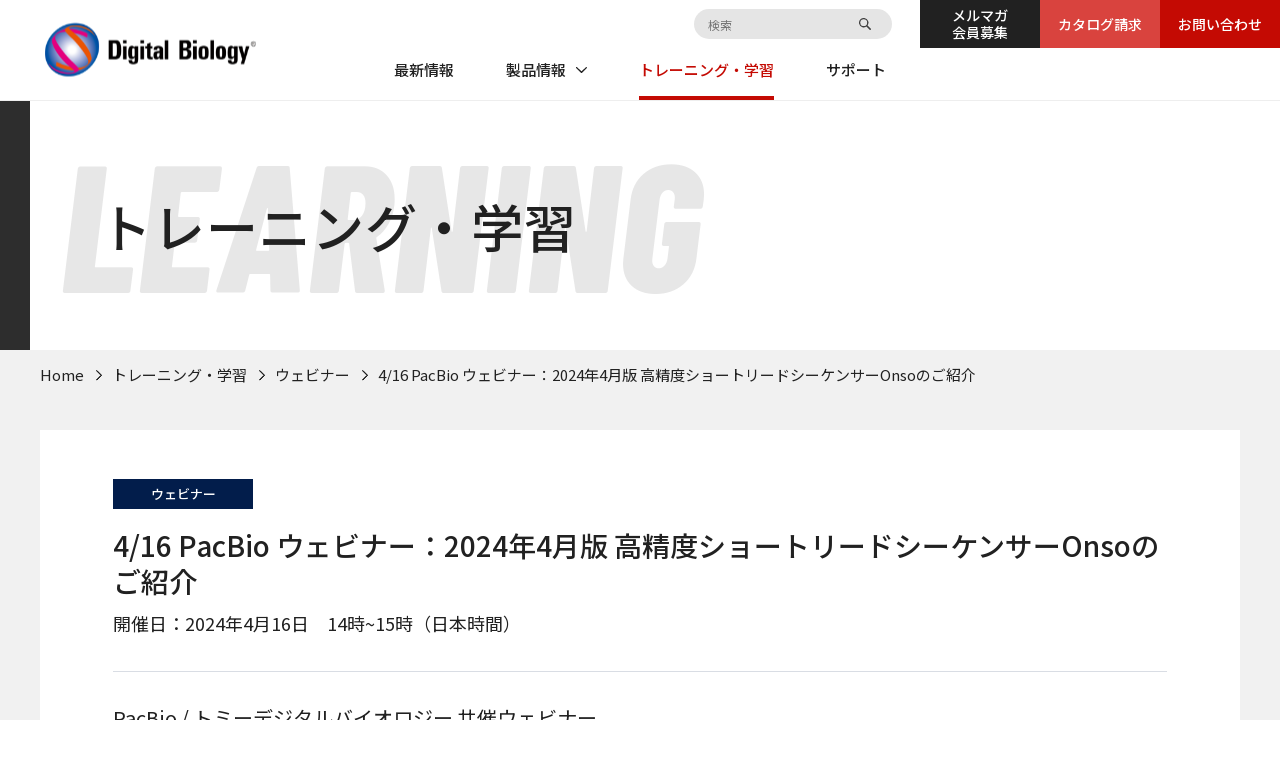

--- FILE ---
content_type: text/html; charset=UTF-8
request_url: https://www.digital-biology.co.jp/allianced/learning/4-16-pacbio-webinar/
body_size: 9778
content:
<!DOCTYPE html>
<html lang="ja">
<head><meta charset="UTF-8"><meta name="viewport" content="width=device-width, initial-scale=1, maximum-scale=2, user-scalable=yes"><meta name="google-site-verification" content="dNLiuBcPGF3KH07UlzQLkU5rM5X1qtJUEZH_zT7q274" /><meta name='robots' content='index, follow, max-image-preview:large, max-snippet:-1, max-video-preview:-1' />

	<!-- This site is optimized with the Yoast SEO plugin v20.13 - https://yoast.com/wordpress/plugins/seo/ -->
	<title>4/16 PacBio ウェビナー：2024年4月版 高精度ショートリードシーケンサーOnsoのご紹介 - トミーデジタルバイオロジー株式会社</title>
	<meta property="og:locale" content="ja_JP" />
	<meta property="og:type" content="article" />
	<meta property="og:title" content="4/16 PacBio ウェビナー：2024年4月版 高精度ショートリードシーケンサーOnsoのご紹介 - トミーデジタルバイオロジー株式会社" />
	<meta property="og:description" content="PacBio / トミーデジタルバイオロジー 共催ウェビナー 『2024年4月版 高精度ショートリードシーケンサーOnsoのご紹介』 ■日　時　：　2024年4月16日(火)&nbsp; 14:00〜15:00■開催方法 [&hellip;]" />
	<meta property="og:url" content="https://www.digital-biology.co.jp/allianced/learning/4-16-pacbio-webinar/" />
	<meta property="og:site_name" content="トミーデジタルバイオロジー株式会社" />
	<meta property="article:modified_time" content="2024-04-16T06:07:31+00:00" />
	<meta name="twitter:card" content="summary_large_image" />
	<meta name="twitter:label1" content="推定読み取り時間" />
	<meta name="twitter:data1" content="2分" />
	<script type="application/ld+json" class="yoast-schema-graph">{"@context":"https://schema.org","@graph":[{"@type":"WebPage","@id":"https://www.digital-biology.co.jp/allianced/learning/4-16-pacbio-webinar/","url":"https://www.digital-biology.co.jp/allianced/learning/4-16-pacbio-webinar/","name":"4/16 PacBio ウェビナー：2024年4月版 高精度ショートリードシーケンサーOnsoのご紹介 - トミーデジタルバイオロジー株式会社","isPartOf":{"@id":"https://www.digital-biology.co.jp/allianced/#website"},"datePublished":"2024-03-27T07:28:36+00:00","dateModified":"2024-04-16T06:07:31+00:00","breadcrumb":{"@id":"https://www.digital-biology.co.jp/allianced/learning/4-16-pacbio-webinar/#breadcrumb"},"inLanguage":"ja","potentialAction":[{"@type":"ReadAction","target":["https://www.digital-biology.co.jp/allianced/learning/4-16-pacbio-webinar/"]}]},{"@type":"BreadcrumbList","@id":"https://www.digital-biology.co.jp/allianced/learning/4-16-pacbio-webinar/#breadcrumb","itemListElement":[{"@type":"ListItem","position":1,"name":"ホーム","item":"https://www.digital-biology.co.jp/allianced/"},{"@type":"ListItem","position":2,"name":"トレーニング・学習","item":"https://www.digital-biology.co.jp/allianced/learning/"},{"@type":"ListItem","position":3,"name":"4/16 PacBio ウェビナー：2024年4月版 高精度ショートリードシーケンサーOnsoのご紹介"}]},{"@type":"WebSite","@id":"https://www.digital-biology.co.jp/allianced/#website","url":"https://www.digital-biology.co.jp/allianced/","name":"トミーデジタルバイオロジー株式会社","description":"ライフサイエンス、バイオテクノロジー関連機器などの輸出入、販売、開発","potentialAction":[{"@type":"SearchAction","target":{"@type":"EntryPoint","urlTemplate":"https://www.digital-biology.co.jp/allianced/?s={search_term_string}"},"query-input":"required name=search_term_string"}],"inLanguage":"ja"}]}</script>
	<!-- / Yoast SEO plugin. -->


<link rel='stylesheet' id='wp-block-library-css' href='https://www.digital-biology.co.jp/allianced/cms/wp-includes/css/dist/block-library/style.min.css?ver=6.3.7' type='text/css' media='all' />
<link rel='stylesheet' id='create-block-tdb-custom-blocks-block-css' href='https://www.digital-biology.co.jp/allianced/cms/wp-content/plugins/tdb-custom-blocks/build/style-index.css?ver=1613983077' type='text/css' media='all' />
<style id='classic-theme-styles-inline-css' type='text/css'>
/*! This file is auto-generated */
.wp-block-button__link{color:#fff;background-color:#32373c;border-radius:9999px;box-shadow:none;text-decoration:none;padding:calc(.667em + 2px) calc(1.333em + 2px);font-size:1.125em}.wp-block-file__button{background:#32373c;color:#fff;text-decoration:none}
</style>
<style id='global-styles-inline-css' type='text/css'>
body{--wp--preset--color--black: #000000;--wp--preset--color--cyan-bluish-gray: #abb8c3;--wp--preset--color--white: #ffffff;--wp--preset--color--pale-pink: #f78da7;--wp--preset--color--vivid-red: #cf2e2e;--wp--preset--color--luminous-vivid-orange: #ff6900;--wp--preset--color--luminous-vivid-amber: #fcb900;--wp--preset--color--light-green-cyan: #7bdcb5;--wp--preset--color--vivid-green-cyan: #00d084;--wp--preset--color--pale-cyan-blue: #8ed1fc;--wp--preset--color--vivid-cyan-blue: #0693e3;--wp--preset--color--vivid-purple: #9b51e0;--wp--preset--gradient--vivid-cyan-blue-to-vivid-purple: linear-gradient(135deg,rgba(6,147,227,1) 0%,rgb(155,81,224) 100%);--wp--preset--gradient--light-green-cyan-to-vivid-green-cyan: linear-gradient(135deg,rgb(122,220,180) 0%,rgb(0,208,130) 100%);--wp--preset--gradient--luminous-vivid-amber-to-luminous-vivid-orange: linear-gradient(135deg,rgba(252,185,0,1) 0%,rgba(255,105,0,1) 100%);--wp--preset--gradient--luminous-vivid-orange-to-vivid-red: linear-gradient(135deg,rgba(255,105,0,1) 0%,rgb(207,46,46) 100%);--wp--preset--gradient--very-light-gray-to-cyan-bluish-gray: linear-gradient(135deg,rgb(238,238,238) 0%,rgb(169,184,195) 100%);--wp--preset--gradient--cool-to-warm-spectrum: linear-gradient(135deg,rgb(74,234,220) 0%,rgb(151,120,209) 20%,rgb(207,42,186) 40%,rgb(238,44,130) 60%,rgb(251,105,98) 80%,rgb(254,248,76) 100%);--wp--preset--gradient--blush-light-purple: linear-gradient(135deg,rgb(255,206,236) 0%,rgb(152,150,240) 100%);--wp--preset--gradient--blush-bordeaux: linear-gradient(135deg,rgb(254,205,165) 0%,rgb(254,45,45) 50%,rgb(107,0,62) 100%);--wp--preset--gradient--luminous-dusk: linear-gradient(135deg,rgb(255,203,112) 0%,rgb(199,81,192) 50%,rgb(65,88,208) 100%);--wp--preset--gradient--pale-ocean: linear-gradient(135deg,rgb(255,245,203) 0%,rgb(182,227,212) 50%,rgb(51,167,181) 100%);--wp--preset--gradient--electric-grass: linear-gradient(135deg,rgb(202,248,128) 0%,rgb(113,206,126) 100%);--wp--preset--gradient--midnight: linear-gradient(135deg,rgb(2,3,129) 0%,rgb(40,116,252) 100%);--wp--preset--font-size--small: 13px;--wp--preset--font-size--medium: 20px;--wp--preset--font-size--large: 36px;--wp--preset--font-size--x-large: 42px;--wp--preset--spacing--20: 0.44rem;--wp--preset--spacing--30: 0.67rem;--wp--preset--spacing--40: 1rem;--wp--preset--spacing--50: 1.5rem;--wp--preset--spacing--60: 2.25rem;--wp--preset--spacing--70: 3.38rem;--wp--preset--spacing--80: 5.06rem;--wp--preset--shadow--natural: 6px 6px 9px rgba(0, 0, 0, 0.2);--wp--preset--shadow--deep: 12px 12px 50px rgba(0, 0, 0, 0.4);--wp--preset--shadow--sharp: 6px 6px 0px rgba(0, 0, 0, 0.2);--wp--preset--shadow--outlined: 6px 6px 0px -3px rgba(255, 255, 255, 1), 6px 6px rgba(0, 0, 0, 1);--wp--preset--shadow--crisp: 6px 6px 0px rgba(0, 0, 0, 1);}:where(.is-layout-flex){gap: 0.5em;}:where(.is-layout-grid){gap: 0.5em;}body .is-layout-flow > .alignleft{float: left;margin-inline-start: 0;margin-inline-end: 2em;}body .is-layout-flow > .alignright{float: right;margin-inline-start: 2em;margin-inline-end: 0;}body .is-layout-flow > .aligncenter{margin-left: auto !important;margin-right: auto !important;}body .is-layout-constrained > .alignleft{float: left;margin-inline-start: 0;margin-inline-end: 2em;}body .is-layout-constrained > .alignright{float: right;margin-inline-start: 2em;margin-inline-end: 0;}body .is-layout-constrained > .aligncenter{margin-left: auto !important;margin-right: auto !important;}body .is-layout-constrained > :where(:not(.alignleft):not(.alignright):not(.alignfull)){max-width: var(--wp--style--global--content-size);margin-left: auto !important;margin-right: auto !important;}body .is-layout-constrained > .alignwide{max-width: var(--wp--style--global--wide-size);}body .is-layout-flex{display: flex;}body .is-layout-flex{flex-wrap: wrap;align-items: center;}body .is-layout-flex > *{margin: 0;}body .is-layout-grid{display: grid;}body .is-layout-grid > *{margin: 0;}:where(.wp-block-columns.is-layout-flex){gap: 2em;}:where(.wp-block-columns.is-layout-grid){gap: 2em;}:where(.wp-block-post-template.is-layout-flex){gap: 1.25em;}:where(.wp-block-post-template.is-layout-grid){gap: 1.25em;}.has-black-color{color: var(--wp--preset--color--black) !important;}.has-cyan-bluish-gray-color{color: var(--wp--preset--color--cyan-bluish-gray) !important;}.has-white-color{color: var(--wp--preset--color--white) !important;}.has-pale-pink-color{color: var(--wp--preset--color--pale-pink) !important;}.has-vivid-red-color{color: var(--wp--preset--color--vivid-red) !important;}.has-luminous-vivid-orange-color{color: var(--wp--preset--color--luminous-vivid-orange) !important;}.has-luminous-vivid-amber-color{color: var(--wp--preset--color--luminous-vivid-amber) !important;}.has-light-green-cyan-color{color: var(--wp--preset--color--light-green-cyan) !important;}.has-vivid-green-cyan-color{color: var(--wp--preset--color--vivid-green-cyan) !important;}.has-pale-cyan-blue-color{color: var(--wp--preset--color--pale-cyan-blue) !important;}.has-vivid-cyan-blue-color{color: var(--wp--preset--color--vivid-cyan-blue) !important;}.has-vivid-purple-color{color: var(--wp--preset--color--vivid-purple) !important;}.has-black-background-color{background-color: var(--wp--preset--color--black) !important;}.has-cyan-bluish-gray-background-color{background-color: var(--wp--preset--color--cyan-bluish-gray) !important;}.has-white-background-color{background-color: var(--wp--preset--color--white) !important;}.has-pale-pink-background-color{background-color: var(--wp--preset--color--pale-pink) !important;}.has-vivid-red-background-color{background-color: var(--wp--preset--color--vivid-red) !important;}.has-luminous-vivid-orange-background-color{background-color: var(--wp--preset--color--luminous-vivid-orange) !important;}.has-luminous-vivid-amber-background-color{background-color: var(--wp--preset--color--luminous-vivid-amber) !important;}.has-light-green-cyan-background-color{background-color: var(--wp--preset--color--light-green-cyan) !important;}.has-vivid-green-cyan-background-color{background-color: var(--wp--preset--color--vivid-green-cyan) !important;}.has-pale-cyan-blue-background-color{background-color: var(--wp--preset--color--pale-cyan-blue) !important;}.has-vivid-cyan-blue-background-color{background-color: var(--wp--preset--color--vivid-cyan-blue) !important;}.has-vivid-purple-background-color{background-color: var(--wp--preset--color--vivid-purple) !important;}.has-black-border-color{border-color: var(--wp--preset--color--black) !important;}.has-cyan-bluish-gray-border-color{border-color: var(--wp--preset--color--cyan-bluish-gray) !important;}.has-white-border-color{border-color: var(--wp--preset--color--white) !important;}.has-pale-pink-border-color{border-color: var(--wp--preset--color--pale-pink) !important;}.has-vivid-red-border-color{border-color: var(--wp--preset--color--vivid-red) !important;}.has-luminous-vivid-orange-border-color{border-color: var(--wp--preset--color--luminous-vivid-orange) !important;}.has-luminous-vivid-amber-border-color{border-color: var(--wp--preset--color--luminous-vivid-amber) !important;}.has-light-green-cyan-border-color{border-color: var(--wp--preset--color--light-green-cyan) !important;}.has-vivid-green-cyan-border-color{border-color: var(--wp--preset--color--vivid-green-cyan) !important;}.has-pale-cyan-blue-border-color{border-color: var(--wp--preset--color--pale-cyan-blue) !important;}.has-vivid-cyan-blue-border-color{border-color: var(--wp--preset--color--vivid-cyan-blue) !important;}.has-vivid-purple-border-color{border-color: var(--wp--preset--color--vivid-purple) !important;}.has-vivid-cyan-blue-to-vivid-purple-gradient-background{background: var(--wp--preset--gradient--vivid-cyan-blue-to-vivid-purple) !important;}.has-light-green-cyan-to-vivid-green-cyan-gradient-background{background: var(--wp--preset--gradient--light-green-cyan-to-vivid-green-cyan) !important;}.has-luminous-vivid-amber-to-luminous-vivid-orange-gradient-background{background: var(--wp--preset--gradient--luminous-vivid-amber-to-luminous-vivid-orange) !important;}.has-luminous-vivid-orange-to-vivid-red-gradient-background{background: var(--wp--preset--gradient--luminous-vivid-orange-to-vivid-red) !important;}.has-very-light-gray-to-cyan-bluish-gray-gradient-background{background: var(--wp--preset--gradient--very-light-gray-to-cyan-bluish-gray) !important;}.has-cool-to-warm-spectrum-gradient-background{background: var(--wp--preset--gradient--cool-to-warm-spectrum) !important;}.has-blush-light-purple-gradient-background{background: var(--wp--preset--gradient--blush-light-purple) !important;}.has-blush-bordeaux-gradient-background{background: var(--wp--preset--gradient--blush-bordeaux) !important;}.has-luminous-dusk-gradient-background{background: var(--wp--preset--gradient--luminous-dusk) !important;}.has-pale-ocean-gradient-background{background: var(--wp--preset--gradient--pale-ocean) !important;}.has-electric-grass-gradient-background{background: var(--wp--preset--gradient--electric-grass) !important;}.has-midnight-gradient-background{background: var(--wp--preset--gradient--midnight) !important;}.has-small-font-size{font-size: var(--wp--preset--font-size--small) !important;}.has-medium-font-size{font-size: var(--wp--preset--font-size--medium) !important;}.has-large-font-size{font-size: var(--wp--preset--font-size--large) !important;}.has-x-large-font-size{font-size: var(--wp--preset--font-size--x-large) !important;}
.wp-block-navigation a:where(:not(.wp-element-button)){color: inherit;}
:where(.wp-block-post-template.is-layout-flex){gap: 1.25em;}:where(.wp-block-post-template.is-layout-grid){gap: 1.25em;}
:where(.wp-block-columns.is-layout-flex){gap: 2em;}:where(.wp-block-columns.is-layout-grid){gap: 2em;}
.wp-block-pullquote{font-size: 1.5em;line-height: 1.6;}
</style>
<link rel='stylesheet' id='main-css' href='https://www.digital-biology.co.jp/allianced/cms/wp-content/themes/digital-biology/assets/css/style.css?ver=1.0.2' type='text/css' media='all' />
<link rel='stylesheet' id='style02-css' href='https://www.digital-biology.co.jp/allianced/cms/wp-content/themes/digital-biology/assets/css/style02.css?ver=1.0.0' type='text/css' media='all' />
<script type='text/javascript' src='https://www.digital-biology.co.jp/allianced/cms/wp-content/themes/digital-biology/assets/js/jquery.js?ver=3.1.1' id='jquery-main-js'></script>
<script type='text/javascript' src='https://www.digital-biology.co.jp/allianced/cms/wp-content/themes/digital-biology/assets/js/slick.js?ver=1.8.0' id='slick-js'></script>
<script type='text/javascript' src='https://www.digital-biology.co.jp/allianced/cms/wp-content/themes/digital-biology/assets/js/jquery.inview.js?ver=1.8.0' id='jquery-inview-js'></script>
<script type='text/javascript' src='https://www.digital-biology.co.jp/allianced/cms/wp-content/themes/digital-biology/assets/js/jquery.common.js?ver=1.0.0' id='jquery-common-js'></script>
<link rel='shortlink' href='https://www.digital-biology.co.jp/allianced/?p=7820' />
<!-- Google Tag Manager --><script>(function(w,d,s,l,i){w[l]=w[l]||[];w[l].push({'gtm.start':new Date().getTime(),event:'gtm.js'});var f=d.getElementsByTagName(s)[0],j=d.createElement(s),dl=l!='dataLayer'?'&l='+l:'';j.async=true;j.src='https://www.googletagmanager.com/gtm.js?id='+i+dl;f.parentNode.insertBefore(j,f);})(window,document,'script','dataLayer','GTM-NWGKGH9');</script><!-- End Google Tag Manager --></head>
<body>
<div id="js-loader" class="loader"></div>
<div id="top">
  <header class="global-header">
  <div class="global-header__inner">
          <p class="global-header__logo"><a href="https://www.digital-biology.co.jp/allianced/"><img src="https://www.digital-biology.co.jp/allianced/cms/wp-content/themes/digital-biology/assets/img/common/header-logo.png" alt="トミーデジタルバイオロジー株式会社"></a></p>
        <div class="global-item">
      <div class="global-search">
        <form method="get" action="https://www.digital-biology.co.jp/allianced/search/">
          <div class="global-search__inner">
            <input type="text" name="mtssq" value="" placeholder="検索">
            <button type="submit"><i><svg xmlns="http://www.w3.org/2000/svg" viewBox="0 0 12.01 12.01" width="12.01" height="12.01">
                  <path d="M11.75,10.54,8.6,7.39A4.72,4.72,0,1,0,7.39,8.6l3.15,3.15a.85.85,0,0,0,1.21,0,.86.86,0,0,0,0-1.21ZM1.29,4.71A3.43,3.43,0,1,1,4.72,8.14h0A3.42,3.42,0,0,1,1.29,4.71Z" />
                </svg></i></button>
          </div>
        </form>
      </div>

      <ul class="sub-nav">
        <li class="sub-nav__newsletter"><a href="/allianced/bkmps7/">メルマガ<br>会員募集</a></li>
        <li class="sub-nav__catalog"><a href="/allianced/support/catalog/"><i><svg xmlns="http://www.w3.org/2000/svg" viewBox="0 0 14.53 10.83" width="14.53" height="10.83">
                <path d="M14.25.91H13.5V.4a.28.28,0,0,0-.22-.27,8.15,8.15,0,0,0-6,1.38,8.12,8.12,0,0,0-6-1.38A.28.28,0,0,0,1,.4V.91H.28A.28.28,0,0,0,0,1.19H0v9.39a.29.29,0,0,0,.28.28h14a.29.29,0,0,0,.28-.28h0V1.19A.29.29,0,0,0,14.25.91ZM7.54,2A7.62,7.62,0,0,1,10,.82a2.29,2.29,0,0,1,.5-.09A13.84,13.84,0,0,1,12,.59a3.21,3.21,0,0,1,.62,0l.35.05V9a12.94,12.94,0,0,0-5.4,1.21ZM1.59.64A7.74,7.74,0,0,1,7,2v8.18A14,14,0,0,0,2,9H1.58Zm-1,.83H1V9.26a.28.28,0,0,0,.28.27h0a10,10,0,0,1,4.43.77H.55ZM14,10.3H8.77a10,10,0,0,1,4.43-.77.28.28,0,0,0,.3-.25V1.47H14Z" />
              </svg></i>カタログ請求</a></li>
        <li class="sub-nav__contact"><a href="/allianced/support/contact/"><i><svg xmlns="http://www.w3.org/2000/svg" viewBox="0 0 16.11 11" width="16.11" height="11">
                <path d="M1.36,0H14.75a1.36,1.36,0,0,1,1.36,1.36V9.64A1.36,1.36,0,0,1,14.75,11H1.36A1.36,1.36,0,0,1,0,9.64V1.36A1.36,1.36,0,0,1,1.36,0Zm0,.78,6,6a1,1,0,0,0,1.4.05l0-.05,6-6Zm14,.53L11.09,5.56l4.23,3.8v-8Zm-4.78,4.8L9.33,7.32a1.77,1.77,0,0,1-2.5.06l0-.06-1.2-1.2-4.48,4a.59.59,0,0,0,.26.07H14.75a.64.64,0,0,0,.27-.07ZM5,5.57.79,1.31V9.39L5,5.57Z" />
              </svg></i>お問い合わせ</a></li>
      </ul>
    </div>

    <nav class="global-nav">
      <div class="global-nav__bg">
        <div class="global-nav__search">
          <form method="get" action="https://www.digital-biology.co.jp/allianced/search/">
            <div class="global-nav__search-inner">
              <input type="text" name="mtssq" value="" placeholder="検索">
              <button type="submit"><i><svg xmlns="http://www.w3.org/2000/svg" viewBox="0 0 12.01 12.01" width="12.01" height="12.01">
                    <path d="M11.75,10.54,8.6,7.39A4.72,4.72,0,1,0,7.39,8.6l3.15,3.15a.85.85,0,0,0,1.21,0,.86.86,0,0,0,0-1.21ZM1.29,4.71A3.43,3.43,0,1,1,4.72,8.14h0A3.42,3.42,0,0,1,1.29,4.71Z" />
                  </svg></i></button>
            </div>
          </form>
        </div>

        <ul class="global-nav__list">
          <li ><a href="https://www.digital-biology.co.jp/allianced/information/">最新情報<span><svg xmlns="http://www.w3.org/2000/svg" viewBox="0 0 6.57 11.67" width="6.57" height="11.67">
                  <path d="M6.4,5.32,1.3.22h0A.73.73,0,0,0,.77,0,.78.78,0,0,0,.25.23a.73.73,0,0,0,0,1L4.85,5.83.27,10.41a.72.72,0,0,0,0,1,.69.69,0,0,0,.51.22h0a.61.61,0,0,0,.43-.15L6.4,6.35a.69.69,0,0,0,.21-.51A.72.72,0,0,0,6.4,5.32Z" />
                </svg></span></a></li>
          <li >
            <a href="/allianced/products/">製品情報<i><svg xmlns="http://www.w3.org/2000/svg" viewBox="0 0 11.67 6.57" width="11.67" height="6.57">
                  <path d="M11.44.26a.72.72,0,0,0-1,0L5.83,4.85,1.26.27A.78.78,0,0,0,.74,0,.68.68,0,0,0,.22.25.74.74,0,0,0,0,.76a.78.78,0,0,0,.22.54l5.1,5.1a.75.75,0,0,0,1,0l5.11-5.11a.72.72,0,0,0,.2-.52A.69.69,0,0,0,11.44.26Z" />
                </svg></i></a>
            <div class="drop-nav">
              <div class="drop-nav__scroll">
                <div class="drop-nav__inner">
                  <div class="drop-nav__section">
                    <p class="drop-nav__headline"><a href="/allianced/products/#software">ソフトウェア</a></p>
                    <div class="drop-nav__list">
                      
                      
                      
                      <div class="drop-nav__box">
                        <a href="/allianced/products/cdiam/">
                          <p class="drop-nav__logo"><img src="https://www.digital-biology.co.jp/allianced/cms/wp-content/themes/digital-biology/assets/img/products/cdiam.png" alt="" width="35"></p>
                          <p class="drop-nav__text"><span>クラウドデータ解析ソフトウェア</span> CDIAM Multi-Omics Studio</p>
                        </a>
                      </div>

                      <div class="drop-nav__box">
                        <a href="/allianced/products/geneious/">
                          <p class="drop-nav__logo"><img src="https://www.digital-biology.co.jp/allianced/cms/wp-content/themes/digital-biology/assets/img/products/geneious.png" alt="" width="71"></p>
                          <p class="drop-nav__text"><span>配列情報マルチ解析ソフトウェア</span> Geneious</p>
                        </a>
                      </div>

                      <div class="drop-nav__box">
                        <a href="/allianced/products/strandngs/">
                          <p class="drop-nav__logo"><img src="https://www.digital-biology.co.jp/allianced/cms/wp-content/themes/digital-biology/assets/img/products/strandngs.png" alt="" width="74"></p>
                          <p class="drop-nav__text"><span>次世代シーケンスデータ 解析ソフトウェア</span> <br>Strand NGS</p>
                        </a>
                      </div>

                      <div class="drop-nav__box">
                        <a href="/allianced/products/genespring/">
                          <p class="drop-nav__logo"><img src="https://www.digital-biology.co.jp/allianced/cms/wp-content/themes/digital-biology/assets/img/products/genespring.png" alt="" width="76"></p>
                          <p class="drop-nav__text"><span>マイクロアレイデータ解析ソフトウェア</span> GeneSpring</p>
                        </a>
                      </div>

                      <div class="drop-nav__box">
                        <a href="/allianced/products/omiq/">
                          <p class="drop-nav__logo"><img src="https://www.digital-biology.co.jp/allianced/cms/wp-content/themes/digital-biology/assets/img/products/omiq.png" alt="" width="68"></p>
                          <p class="drop-nav__text"><span>FCSマルチカラー解析 クラウドソフトウェア</span> OMIQ</p>
                        </a>
                      </div>

                    </div>
                  </div>
                </div>
                <div class="drop-nav__inner">
                  <div class="drop-nav__section">
                    <p class="drop-nav__headline"><a href="/allianced/products/#instruments">機器</a></p>
                    <div class="drop-nav__list">
                      <div class="drop-nav__box">
                        <a href="/allianced/products/pluto-workstation/">
                          <p class="drop-nav__logo"><img src="https://www.digital-biology.co.jp/allianced/cms/wp-content/themes/digital-biology/assets/img/products/pluto-workstation.png" alt="" width="80"></p>
                          <p class="drop-nav__text"><span> </span>Plutoワークステーション</p>
                        </a>
                      </div>
                      <div class="drop-nav__box">
                        <a href="/allianced/products/platinum/">
                          <p class="drop-nav__logo"><img src="https://www.digital-biology.co.jp/allianced/cms/wp-content/themes/digital-biology/assets/img/products/quantumsi.svg" alt="" width="81"></p>
                          <p class="drop-nav__text"><span>次世代プロテインシークエンサー</span> Platinum®</p>
                        </a>
                      </div>
                      <div class="drop-nav__box">
                        <a href="/allianced/products/pacbio/">
                          <p class="drop-nav__logo"><img src="https://www.digital-biology.co.jp/allianced/cms/wp-content/themes/digital-biology/assets/img/products/pacbio.png" alt="" width="81"></p>
                          <p class="drop-nav__text">PacBio®  シークエンシングシステム</p>
                        </a>
                      </div>
                      <div class="drop-nav__box">
                        <a href="/allianced/products/synthecon/">
                          <p class="drop-nav__logo"><img src="https://www.digital-biology.co.jp/allianced/cms/wp-content/themes/digital-biology/assets/img/products/synthecon.png" alt="" width="76"></p>
                          <p class="drop-nav__text"><span>3次元培養</span> Synthecon</p>
                        </a>
                      </div>
                      <div class="drop-nav__box">
                        <a href="/allianced/products/cellcut/">
                          <p class="drop-nav__logo"><img src="https://www.digital-biology.co.jp/allianced/cms/wp-content/themes/digital-biology/assets/img/products/cellcut.png" alt="" width="37"></p>
                          <p class="drop-nav__text"><span>レーザーマイクロダイセクション</span> CellCut</p>
                        </a>
                      </div>
                      <div class="drop-nav__box">
                        <a href="/allianced/products/cellector-plus/">
                          <p class="drop-nav__logo"><img src="https://www.digital-biology.co.jp/allianced/cms/wp-content/themes/digital-biology/assets/img/products/cellector-plus.png" alt="" width="37"></p>
                          <p class="drop-nav__text"><span>キャピラリーシングルセル ソーティングシステム</span> CellEctor</p>
                        </a>
                      </div>
                    </div>
                  </div>
                </div>
                <div class="drop-nav__inner">
                  <div class="drop-nav__section">
                    <p class="drop-nav__headline"><a href="/allianced/products/#reagents-contract-service">試薬・受託サービス</a></p>
                    <div class="drop-nav__list">
                      <div class="drop-nav__box">
                        <a href="/allianced/products/biolegend/">
                          <p class="drop-nav__logo"><img src="https://www.digital-biology.co.jp/allianced/cms/wp-content/themes/digital-biology/assets/img/products/biolegend.png" alt="" width="82"></p>
                          <p class="drop-nav__text"><span>標識抗体・試薬</span> BioLegend</p>
                        </a>
                      </div>
					<div class="drop-nav__box">
                        <a href="/allianced/products/epiplex/">
                          <p class="drop-nav__logo"><img src="https://www.digital-biology.co.jp/allianced/cms/wp-content/themes/digital-biology/assets/img/products/epiplex.webp" alt="" width="82"></p>
                          <p class="drop-nav__text"><span>m6A＆イノシン検出＋RNA発現解析用キット</span> EpiPlex™</p>
                        </a>
                      </div>
                      <div class="drop-nav__box">
                        <a href="/allianced/products/singleron/">
                          <p class="drop-nav__logo extra"><img src="https://www.digital-biology.co.jp/allianced/cms/wp-content/themes/digital-biology/assets/img/products/singleron.png" alt="" width="96"></p>
                          <p class="drop-nav__text"><span>シングルセルトランスクリプトミクス実験用ツール</span> Singleron</p>
                        </a>
                      </div>
                      <div class="drop-nav__box">
                        <a href="/allianced/products/spherotech/">
                          <p class="drop-nav__logo extra"><img src="https://www.digital-biology.co.jp/allianced/cms/wp-content/themes/digital-biology/assets/img/products/spherotech.png" alt="" width="96"></p>
                          <p class="drop-nav__text"><span>微小粒子</span> Spherotech</p>
                        </a>
                      </div>
                      <div class="drop-nav__box">
                        <a href="/allianced/products/quantumseq/">
                          <p class="drop-nav__logo"><img src="https://www.digital-biology.co.jp/allianced/cms/wp-content/themes/digital-biology/assets/img/products/quantumseq.png" alt="" width="83"></p>
                          <p class="drop-nav__text"><span>サンガーシークエンス用試薬</span> QuantumSeq™</p>
                        </a>
                      </div>
                                            <div class="drop-nav__box">
                        <a href="/allianced/products/dovetail/">
                          <p class="drop-nav__logo"><img src="https://www.digital-biology.co.jp/allianced/cms/wp-content/themes/digital-biology/assets/img/products/dovetail.png" alt="" width="80"></p>
                          <p class="drop-nav__text"><span>近接ライゲーションキット・受託解析サービス</span> Dovetail Genomics®</p>
                        </a>
                      </div>
                    </div>
                  </div>
                </div>
              </div>
            </div>
          </li>
          <li  class="cr"><a href="https://www.digital-biology.co.jp/allianced/learning/">トレーニング・学習<span><svg xmlns="http://www.w3.org/2000/svg" viewBox="0 0 6.57 11.67" width="6.57" height="11.67">
                  <path d="M6.4,5.32,1.3.22h0A.73.73,0,0,0,.77,0,.78.78,0,0,0,.25.23a.73.73,0,0,0,0,1L4.85,5.83.27,10.41a.72.72,0,0,0,0,1,.69.69,0,0,0,.51.22h0a.61.61,0,0,0,.43-.15L6.4,6.35a.69.69,0,0,0,.21-.51A.72.72,0,0,0,6.4,5.32Z" />
                </svg></span></a></li>
          <li ><a href="/allianced/support/">サポート<span><svg xmlns="http://www.w3.org/2000/svg" viewBox="0 0 6.57 11.67" width="6.57" height="11.67">
                  <path d="M6.4,5.32,1.3.22h0A.73.73,0,0,0,.77,0,.78.78,0,0,0,.25.23a.73.73,0,0,0,0,1L4.85,5.83.27,10.41a.72.72,0,0,0,0,1,.69.69,0,0,0,.51.22h0a.61.61,0,0,0,.43-.15L6.4,6.35a.69.69,0,0,0,.21-.51A.72.72,0,0,0,6.4,5.32Z" />
                </svg></span></a></li>
        </ul>
        <p class="global-nav__newsletter"><a href="/allianced/bkmps7/">メルマガ会員募集</a></p>
      </div>
    </nav>

    <div id="js-sp-button" class="sp-button">
      <div class="sp-button-box">
        <span></span>
        <span></span>
        <span></span>
      </div>
    </div>
  </div>
</header>  <main>
    <div class="page-title">
      <div class="page-title__inner">
        <p class="page-title__text" data-en-title="LEARNING">トレーニング・学習</p>
      </div>
    </div>
    <div class="bg-gray">
      <div class="common-contents">
        <div class="breadcrumb">
          <ol>
            <li><a href="https://www.digital-biology.co.jp/allianced/">Home</a></li>
            <li><a href="https://www.digital-biology.co.jp/allianced/learning/">トレーニング・学習</a></li>
                        <li><a href="https://www.digital-biology.co.jp/allianced/learning_category/webinar/">ウェビナー</a></li>
                        <li>4/16 PacBio ウェビナー：2024年4月版 高精度ショートリードシーケンサーOnsoのご紹介</li>
          </ol>
        </div>
                <article class="learning-article">
          <div class="learning-article__header">
            <p class="learning-article__flag webinar">ウェビナー</a></p>
            <h1 class="learning-article__title">4/16 PacBio ウェビナー：2024年4月版 高精度ショートリードシーケンサーOnsoのご紹介</h1>
            <p class="learning-article__data">開催日：2024年4月16日　14時~15時（日本時間）</p>
          </div>
          <div class="learning-article__body">
<h4 class="wp-block-heading">PacBio  / トミーデジタルバイオロジー 共催ウェビナー</h4>



<h2 class="wp-block-heading"><strong>『2024年4月版 高精度ショートリードシーケンサーOnsoのご紹介』</strong></h2>



<p></p>



<p></p>



<div class="wp-block-columns is-layout-flex wp-container-3 wp-block-columns-is-layout-flex">
<div class="wp-block-column is-layout-flow wp-block-column-is-layout-flow">
<p><strong>■日　時　：　2024年4月16日(火)&nbsp; 14:00〜15:00<br></strong>■開催方法：　ウェブ会議システム Zoom<br>■使用言語：　日本語<br>■費　用　：　無料</p>



<p>■講演内容：<br><strong>『2024年4月版</strong><br>　　<strong>高精度ショートリードシーケンサーOnsoのご紹介』<br>　小林 孝史</strong><br>（PacBio Japan サイエンティフィックアフェアーズ）</p>



<p>2024年現在、複数の会社からショートリード次世代シーケンサーがリリースされてきています。<br>2022年に発表され、2023年の中盤に出荷が始まったPacBioのショートリードシーケンサーOnsoについても、その全貌が明らかになってきました。<br>これまでのシーケンサーに比べて圧倒的な精度と、ホモポリマー解析への強さが注目されています。低頻度の体細胞変異の検出や、マイクロサテライトなどの解析に適しており、さまざまな分野の研究者様に興味を持っていただいています。<br>今回のウェビナーでは、リリース時から現在に至るデータやニュースをまとめ、Onsoの最新情報を総括した内容でご案内をさせていただきます。</p>



<p><br>PacBio Onso™システム 製品概要はこちら:<br><a href="https://www.digital-biology.co.jp/allianced/products/pacbio/onso/" target="_blank" rel="noreferrer noopener">https://www.digital-biology.co.jp/allianced/products/pacbio/onso/</a></p>



<p></p>



<p>本ウェビナーに関するご質問はこちら<br><a href="mailto:info_ap@digital-biology.co.jp">info_ap@digital-biology.co.jp</a></p>
</div>



<div class="wp-block-column is-layout-flow wp-block-column-is-layout-flow">
<p class="has-text-align-center has-medium-font-size"><strong><mark style="background-color:rgba(0, 0, 0, 0)" class="has-inline-color has-vivid-red-color">終了しました</mark><br>沢山のご参加・ご視聴ありがとうございました</strong></p>
</div>
</div>
</div>
        </article>
                <p class="learning-back"><a href="https://www.digital-biology.co.jp/allianced/learning/">一覧へ戻る</a></p>
      </div>
    </div>
  </main>
  <footer class="global-footer">
<div class="global-footer__inner">
<div class="global-footer__upper">
<div class="global-footer__about">
<p class="global-footer__logo"><a href="https://www.digital-biology.co.jp/allianced/"><img src="https://www.digital-biology.co.jp/allianced/cms/wp-content/themes/digital-biology/assets/img/common/footer-logo.png" alt="トミーデジタルバイオロジー株式会社"></a></p>
<ul class="global-footer__list">
<li>〒112-0002 <br>東京都文京区小石川1-1-17 <br class="pc-hide">日本生命春日駅前ビル 3階</a></li>
<li>TEL：03-6240-0843<br>テクニカルサポート専用TEL：03-6240-0451</li>
</ul>

<ul class="global-footer__sns">
<li><a href="https://www.facebook.com/digitalbiology/" target="_blank" rel="noopener noreferrer"><img src="https://www.digital-biology.co.jp/allianced/cms/wp-content/themes/digital-biology/assets/img/common/sns-btn01.png" alt="Facebook"></a></li>
<li><a href="https://twitter.com/tomy_digital" target="_blank"><img src="https://www.digital-biology.co.jp/allianced/cms/wp-content/themes/digital-biology/assets/img/common/sns-btn02.png" alt="Twitter"></a></li>
</ul>
<!-- /global-footer__about --></div>

<div class="global-footer__links">
<ul class="global-footer__nav">
<li><a href="/allianced/products/">製品情報</a></li>
<li><a href="/allianced/information/">最新情報</a></li>
<li><a href="/allianced/learning/">トレーニング・学習</a></li>
<li><a href="/allianced/support/">サポート</a></li>
</ul>

<ul class="global-footer__btn">
<li><a href="/allianced/support/catalog/"><i><svg xmlns="http://www.w3.org/2000/svg" viewBox="0 0 16 11.94" width="16" height="11.94"><path d="M15.69,1h-.82V.44a.31.31,0,0,0-.25-.3A9,9,0,0,0,8,1.66,9,9,0,0,0,1.38.14a.31.31,0,0,0-.25.3V1H.31A.31.31,0,0,0,0,1.31V11.65A.31.31,0,0,0,.31,12H15.7a.31.31,0,0,0,.3-.31V1.31A.3.3,0,0,0,15.7,1ZM8.3,2.19A8.4,8.4,0,0,1,11.06.9a2.65,2.65,0,0,1,.55-.1A13.89,13.89,0,0,1,13.18.65a4,4,0,0,1,.69,0l.39,0V9.86a14.45,14.45,0,0,0-6,1.34ZM1.74.7a8.51,8.51,0,0,1,6,1.5v9a15.35,15.35,0,0,0-5.5-1.36l-.45,0ZM.61,1.61h.52v8.58a.31.31,0,0,0,.31.31h0a11,11,0,0,1,4.88.85H.61Zm14.78,9.73H9.65a10.88,10.88,0,0,1,4.88-.84.3.3,0,0,0,.33-.28V1.61h.52Z"></svg></i>カタログ請求</a></li>
<li><a href="/allianced/support/contact/"><i><svg xmlns="http://www.w3.org/2000/svg" viewBox="0 0 15 10.24" width="15" height="10.24"><path d="M1.27,0H13.73A1.28,1.28,0,0,1,15,1.26V9a1.27,1.27,0,0,1-1.27,1.27H1.27A1.26,1.26,0,0,1,0,9V1.26A1.26,1.26,0,0,1,1.26,0Zm0,.73L6.82,6.31a.93.93,0,0,0,1.31,0l0,0L13.73.73Zm13,.49-3.94,4,3.94,3.54V1.21ZM9.81,5.69,8.69,6.82a1.65,1.65,0,0,1-2.33,0l-.05,0L5.2,5.7,1,9.46a.7.7,0,0,0,.25,0H13.73A.58.58,0,0,0,14,9.45ZM4.68,5.18l-3.95-4V8.74l4-3.56Z"></svg></i>お問い合わせ</a></li>
</ul>
<p class="global-footer__addlink"><a href="/allianced/allianced-products/">Allianced products</a></p>
<!-- /global-footer__links --></div>
<!-- /global-footer__upper --></div>

<div class="global-footer__lower">
<ul class="global-footer__nav">
<li><a href="/allianced/company/">会社情報</a></li>
<li><a href="/allianced/company/access/">交通アクセス</a></li>
<li><a href="/allianced/privacy/">プライバシーポリシー</a></li>
<li><a href="/allianced/antique/">古物営業法に基づく表記</a></li>
<!-- <li><a href="/allianced/law/">特定商取引法に基づく表記</a></li> -->
</ul>

<p class="global-footer__copyright">Copyright TOMY DIGITAL BIOLOGY CO.,LTD. All Rights Reserved.</p>
<!-- /global-footer__lower --></div>
<!-- /global-footer__inner --></div>
</footer></div>
<style id='core-block-supports-inline-css' type='text/css'>
.wp-container-3.wp-container-3{flex-wrap:nowrap;}
</style>
<script type='text/javascript' src='https://www.digital-biology.co.jp/allianced/cms/wp-content/themes/digital-biology/assets/js/iframeForm.js?ver=0.0.1' id='iframe-form-js'></script>
<script type='text/javascript' src='https://www.digital-biology.co.jp/allianced/cms/wp-content/themes/digital-biology/assets/js/stickyfill.min.js?ver=1.0.0' id='stickyfill-js'></script>
<script>var elem = document.querySelectorAll(".sticky");Stickyfill.add(elem);</script></body>
</html>

--- FILE ---
content_type: text/css
request_url: https://www.digital-biology.co.jp/allianced/cms/wp-content/plugins/tdb-custom-blocks/build/style-index.css?ver=1613983077
body_size: 340
content:
.wp-block-create-block-tdb-custom-blocks{color:#fff;padding:2px}.products-logo>.wp-block-group__inner-container{display:flex;justify-content:space-between;flex-wrap:wrap;width:100%}.products-logo__item .wp-block-image{margin:0}.products-contents>.wp-block-group__inner-container{display:flex;width:100%}@media(max-width: 1280px){.products-contents>.wp-block-group__inner-container{display:block}}.products-contents__sub>.wp-block-group__inner-container{height:100%}


--- FILE ---
content_type: text/css
request_url: https://www.digital-biology.co.jp/allianced/cms/wp-content/themes/digital-biology/assets/css/style.css?ver=1.0.2
body_size: 29008
content:
@import url("//fonts.googleapis.com/css?family=Noto+Sans+JP:400,500,600&display=swap&subset=japanese");
@import url("//fonts.googleapis.com/css2?family=Barlow+Condensed:ital,wght@1,500;1,700;1,800&display=swap");
@import url("//fonts.googleapis.com/css2?family=Lato&display=swap");

main {
  padding-top: 100px;
  display: block;
}

@media (max-width: 768px) {
  main {
    padding-top: 60px;
  }
}

.bg-gray {
  background: #F1F1F1;
}

.common-contents {
  width: 100%;
  max-width: 1260px;
  box-sizing: border-box;
  margin: 0 auto;
  padding: 0 30px;
}

@media (max-width: 640px) {
  .common-contents {
    padding: 0 15px;
  }
}

.font-color01 {
  color: #C40A03;
}

.font-color02 {
  color: #FF6600;
}

.font-color03 {
  color: #D40000;
}

.font-color04 {
  color: #87CB3D;
}

.font-weight {
  font-weight: 700;
}

.text-center {
  text-align: center;
}

.text-right {
  text-align: right;
}

.form-iframe {
  height: 4000px;
  margin-bottom: 100px;
}

@media (max-width: 640px) {
  .form-iframe {
    margin-bottom: 50px;
  }
}

.form-iframe iframe {
  width: 100%;
  height: 100%;
}

.headline-lv1 {
  margin-bottom: 25px;
  padding-bottom: 19px;
  font-weight: 700;
  line-height: 1.5;
  letter-spacing: 1px;
  font-size: 3.0rem;
  position: relative;
}

@media (max-width: 640px) {
  .headline-lv1 {
    margin-bottom: 15px;
    padding-bottom: 9px;
    font-size: 1.8rem;
  }
}

.headline-lv1:after {
  content: '';
  width: 100%;
  height: 4px;
  background: rgba(33, 33, 33, 0.15);
  position: absolute;
  left: 0;
  bottom: 0;
}

@media (max-width: 640px) {
  .headline-lv1:after {
    height: 2px;
  }
}

.headline-lv1:before {
  content: '';
  width: 160px;
  height: 4px;
  background: #C40A03;
  position: absolute;
  left: 0;
  bottom: 0;
}

@media (max-width: 640px) {
  .headline-lv1:before {
    width: 80px;
    height: 2px;
  }
}

.headline-lv1 small {
  margin-left: 20px;
  font-weight: 500;
  font-size: 2.0rem;
}

@media (max-width: 640px) {
  .headline-lv1 small {
    margin-left: 10px;
    font-size: 1.4rem;
  }
}

.headline-lv2 {
  background: #F1F1F1;
  border-left: 5px solid #212121;
  margin-bottom: 18px;
  padding: 7px 18px 8px;
  font-weight: 500;
  line-height: 1.5;
  font-size: 2.0rem;
}

@media (max-width: 640px) {
  .headline-lv2 {
    font-size: 1.6rem;
  }
}

.headline-lv2 small {
  margin-left: 10px;
  font-size: 1.5rem;
}

@media (max-width: 640px) {
  .headline-lv2 small {
    font-size: 1.3rem;
  }
}

.headline-lv3 {
  margin: 20px 0;
  padding-left: 30px;
  font-weight: 700;
  line-height: 1.5;
  font-size: 1.7rem;
  position: relative;
}

@media (max-width: 640px) {
  .headline-lv3 {
    font-size: 1.6rem;
  }
}

.headline-lv3:after {
  content: '';
  width: 16px;
  height: 2px;
  background: #212121;
  position: absolute;
  top: 0.8em;
  left: 0;
}

.headline-lv3.none {
  padding-left: 0;
}

.headline-lv3.none:after {
  display: none;
}

.headline-lv3.pattern01 {
  font-weight: 500;
  font-size: 2.0rem;
}

@media (max-width: 640px) {
  .headline-lv3.pattern01 {
    margin-bottom: 10px;
    font-size: 1.7rem;
  }
}

.headline-lv4 {
  margin-bottom: 10px;
  padding-left: 16px;
  font-weight: 500;
  position: relative;
}

.headline-lv4:after {
  content: '';
  width: 8px;
  height: 8px;
  background: #212121;
  display: block;
  position: absolute;
  top: 0.9em;
  left: 0;
  transform: translate(0, -50%);
}

.headline-lv4.pattern01 {
  font-weight: 700;
  font-size: 1.8rem;
}

@media (max-width: 640px) {
  .headline-lv4.pattern01 {
    font-size: 1.6rem;
  }
}

.headline-lv5 {
  margin-bottom: 20px;
  font-weight: 700;
  font-size: 2.2rem;
}

@media (max-width: 640px) {
  .headline-lv5 {
    font-size: 1.8rem;
  }
}

.breadcrumb {
  margin-bottom: 43px;
  padding-top: 13px;
}

@media (max-width: 640px) {
  .breadcrumb {
    margin-bottom: 20px;
  }
}

.breadcrumb ol {
  display: flex;
  flex-wrap: wrap;
}

@media (max-width: 768px) {
  .breadcrumb ol li {
    font-size: 1.3rem;
  }
}

.breadcrumb ol li a {
  margin-right: 10px;
  padding-right: 18px;
  position: relative;
}

.breadcrumb ol li a:after {
  content: '';
  width: 6px;
  height: 11px;
  background: url("../img/common/breadcrumb.png") no-repeat left top;
  background-size: 6px auto;
  position: absolute;
  top: 0.4em;
  right: 0;
}

@media (max-width: 640px) {
  .breadcrumb ol li a:after {
    width: 5px;
    height: 9px;
    background-size: 5px auto;
  }
}

.products-logo .breadcrumb {
  margin: 0 20px 0 0;
  padding-top: 0;
}

@media (max-width: 768px) {
  .products-logo .breadcrumb {
    margin: 0 0 20px 0;
  }
}

/*
#section01,
#section02,
#section03,
#section04,
#section05,
#section06,
#section07,
#section08,
#section09,
#section10,
#section11,
#section12,
#section13,
#section14,
#section15,
#section16,
#section17,
#section18,
#section19,
#section20,
#related {
margin-top: -140px;
padding-top: 140px;

@media (max-width: 768px) {
margin-top: -80px;
padding-top: 80px;
}
}


#section32,
#section39,
#section51 {
margin-top: -140px;
padding-top: 140px;

@media (max-width: 768px) {
margin-top: -80px;
padding-top: 80px;
}
}
*/
#software,
#instruments,
#reagents-contract-service {
  margin-top: -140px;
  padding-top: 140px;
}

@media (max-width: 768px) {

  #software,
  #instruments,
  #reagents-contract-service {
    margin-top: -80px;
    padding-top: 80px;
  }
}

@media (max-width: 640px) {
  .sp-hide {
    display: none !important;
  }
}

.pc-hide {
  display: none;
}

@media (max-width: 640px) {
  .pc-hide {
    display: block !important;
  }
}

.loader {
  background: #ffffff;
  width: 100%;
  height: 100%;
  position: fixed;
  top: 0;
  left: 0;
  z-index: 99999;
}

.fadein {
  opacity: 0;
  transform: translate(0, 3rem);
  transition: opacity 1s, transform 1s;
}

.fadein.scrollin {
  opacity: 1;
  transform: translate(0, 0);
}

/* Document
   ========================================================================== */
/**
 * 1. Correct the line height in all browsers.
 * 2. Prevent adjustments of font size after orientation changes in iOS.
 */
html {
  line-height: 1.15;
  /* 1 */
  -webkit-text-size-adjust: 100%;
  /* 2 */
}

/* Sections
   ========================================================================== */
/**
 * Remove the margin in all browsers.
 */
body {
  margin: 0;
}

/**
 * Render the `main` element consistently in IE.
 */
main {
  display: block;
}

/**
 * Correct the font size and margin on `h1` elements within `section` and
 * `article` contexts in Chrome, Firefox, and Safari.
 */
h1 {
  font-size: 2em;
  margin: 0.67em 0;
}

/* Grouping content
   ========================================================================== */
/**
 * 1. Add the correct box sizing in Firefox.
 * 2. Show the overflow in Edge and IE.
 */
hr {
  box-sizing: content-box;
  /* 1 */
  height: 0;
  /* 1 */
  overflow: visible;
  /* 2 */
}

/**
 * 1. Correct the inheritance and scaling of font size in all browsers.
 * 2. Correct the odd `em` font sizing in all browsers.
 */
pre {
  font-family: monospace, monospace;
  /* 1 */
  font-size: 1em;
  /* 2 */
}

/* Text-level semantics
   ========================================================================== */
/**
 * Remove the gray background on active links in IE 10.
 */
a {
  background-color: transparent;
}

/**
 * 1. Remove the bottom border in Chrome 57-
 * 2. Add the correct text decoration in Chrome, Edge, IE, Opera, and Safari.
 */
abbr[title] {
  border-bottom: none;
  /* 1 */
  text-decoration: underline;
  /* 2 */
  text-decoration: underline dotted;
  /* 2 */
}

/**
 * Add the correct font weight in Chrome, Edge, and Safari.
 */
b,
strong {
  font-weight: bolder;
}

/**
 * 1. Correct the inheritance and scaling of font size in all browsers.
 * 2. Correct the odd `em` font sizing in all browsers.
 */
code,
kbd,
samp {
  font-family: monospace, monospace;
  /* 1 */
  font-size: 1em;
  /* 2 */
}

/**
 * Add the correct font size in all browsers.
 */
small {
  font-size: 80%;
}

/**
 * Prevent `sub` and `sup` elements from affecting the line height in
 * all browsers.
 */
sub,
sup {
  font-size: 75%;
  line-height: 0;
  position: relative;
  vertical-align: baseline;
}

sub {
  bottom: -0.25em;
}

sup {
  top: -0.5em;
}

/* Embedded content
   ========================================================================== */
/**
 * Remove the border on images inside links in IE 10.
 */
img {
  border-style: none;
}

/* Forms
   ========================================================================== */
/**
 * 1. Change the font styles in all browsers.
 * 2. Remove the margin in Firefox and Safari.
 */
button,
input,
optgroup,
select,
textarea {
  font-family: inherit;
  /* 1 */
  font-size: 100%;
  /* 1 */
  line-height: 1.15;
  /* 1 */
  margin: 0;
  /* 2 */
}

/**
 * Show the overflow in IE.
 * 1. Show the overflow in Edge.
 */
button,
input {
  /* 1 */
  overflow: visible;
}

/**
 * Remove the inheritance of text transform in Edge, Firefox, and IE.
 * 1. Remove the inheritance of text transform in Firefox.
 */
button,
select {
  /* 1 */
  text-transform: none;
}

/**
 * Correct the inability to style clickable types in iOS and Safari.
 */
button,
[type="button"],
[type="reset"],
[type="submit"] {
  -webkit-appearance: button;
}

/**
 * Remove the inner border and padding in Firefox.
 */
button::-moz-focus-inner,
[type="button"]::-moz-focus-inner,
[type="reset"]::-moz-focus-inner,
[type="submit"]::-moz-focus-inner {
  border-style: none;
  padding: 0;
}

/**
 * Restore the focus styles unset by the previous rule.
 */
button:-moz-focusring,
[type="button"]:-moz-focusring,
[type="reset"]:-moz-focusring,
[type="submit"]:-moz-focusring {
  outline: 1px dotted ButtonText;
}

/**
 * Correct the padding in Firefox.
 */
fieldset {
  padding: 0.35em 0.75em 0.625em;
}

/**
 * 1. Correct the text wrapping in Edge and IE.
 * 2. Correct the color inheritance from `fieldset` elements in IE.
 * 3. Remove the padding so developers are not caught out when they zero out
 *    `fieldset` elements in all browsers.
 */
legend {
  box-sizing: border-box;
  /* 1 */
  color: inherit;
  /* 2 */
  display: table;
  /* 1 */
  max-width: 100%;
  /* 1 */
  padding: 0;
  /* 3 */
  white-space: normal;
  /* 1 */
}

/**
 * Add the correct vertical alignment in Chrome, Firefox, and Opera.
 */
progress {
  vertical-align: baseline;
}

/**
 * Remove the default vertical scrollbar in IE 10+.
 */
textarea {
  overflow: auto;
}

/**
 * 1. Add the correct box sizing in IE 10.
 * 2. Remove the padding in IE 10.
 */
[type="checkbox"],
[type="radio"] {
  box-sizing: border-box;
  /* 1 */
  padding: 0;
  /* 2 */
}

/**
 * Correct the cursor style of increment and decrement buttons in Chrome.
 */
[type="number"]::-webkit-inner-spin-button,
[type="number"]::-webkit-outer-spin-button {
  height: auto;
}

/**
 * 1. Correct the odd appearance in Chrome and Safari.
 * 2. Correct the outline style in Safari.
 */
[type="search"] {
  -webkit-appearance: textfield;
  /* 1 */
  outline-offset: -2px;
  /* 2 */
}

/**
 * Remove the inner padding in Chrome and Safari on macOS.
 */
[type="search"]::-webkit-search-decoration {
  -webkit-appearance: none;
}

/**
 * 1. Correct the inability to style clickable types in iOS and Safari.
 * 2. Change font properties to `inherit` in Safari.
 */
::-webkit-file-upload-button {
  -webkit-appearance: button;
  /* 1 */
  font: inherit;
  /* 2 */
}

/* Interactive
   ========================================================================== */
/*
 * Add the correct display in Edge, IE 10+, and Firefox.
 */
details {
  display: block;
}

/*
 * Add the correct display in all browsers.
 */
summary {
  display: list-item;
}

/* Misc
   ========================================================================== */
/**
 * Add the correct display in IE 10+.
 */
template {
  display: none;
}

/**
 * Add the correct display in IE 10.
 */
[hidden] {
  display: none;
}

html,
body,
div,
span,
applet,
object,
iframe,
h1,
h2,
h3,
h4,
h5,
h6,
p,
blockquote,
pre,
a,
abbr,
acronym,
address,
big,
cite,
code,
del,
dfn,
em,
img,
ins,
kbd,
q,
s,
samp,
small,
strike,
strong,
sub,
sup,
tt,
var,
b,
u,
i,
center,
dl,
dt,
dd,
ol,
ul,
li,
fieldset,
form,
label,
legend,
table,
caption,
tbody,
tfoot,
thead,
tr,
th,
td,
article,
aside,
canvas,
details,
embed,
figure,
figcaption,
footer,
header,
hgroup,
menu,
nav,
output,
ruby,
section,
summary,
time,
mark,
audio,
video {
  margin: 0;
  padding: 0;
  border: 0;
  font-size: 100%;
  font: inherit;
  vertical-align: baseline;
}

/* HTML5 display-role reset for older browsers */
article,
aside,
details,
figcaption,
figure,
footer,
header,
hgroup,
menu,
nav,
section {
  display: block;
}

body {
  line-height: 1;
}

ol,
ul {
  list-style: none;
}

blockquote,
q {
  quotes: none;
}

blockquote:before,
blockquote:after,
q:before,
q:after {
  content: '';
  content: none;
}

table {
  border-collapse: collapse;
  border-spacing: 0;
}

a:not([class]) {
  text-decoration: none;
  color: #212121;
}

a:not([class]):hover {
  text-decoration: underline;
}

*,
*::before,
*::after {
  box-sizing: border-box;
}

*:focus {
  outline: none !important;
}

b {
  font-weight: bold;
}

img {
  max-width: 100%;
  height: auto;
  vertical-align: top;
  -webkit-backface-visibility: hidden;
}

html {
  font-size: 62.5%;
}

body {
  font-weight: 400;
  font-size: 1.5rem;
  font-family: 'Noto Sans JP', sans-serif;
  line-height: 1.6;
  color: #212121;
}

.global-header {
  width: 100%;
  height: 100px;
  background: #ffffff;
  position: fixed;
  top: 0;
  left: 0;
  z-index: 99;
}

@media (max-width: 768px) {
  .global-header {
    height: 60px;
  }
}

.global-header__inner {
  height: 100%;
  padding: 0 calc(65vw * 100 / 1920);
  display: flex;
  justify-content: center;
  align-items: center;
}

.global-header__logo {
  width: 215px;
  position: absolute;
  top: 50%;
  left: calc(65vw * 100 / 1920);
  transform: translate(0, -50%);
  z-index: 99;
}

@media (max-width: 768px) {
  .global-header__logo {
    width: 180px;
  }
}

@media (max-width: 640px) {
  .global-header__logo {
    width: 150px;
  }
}

@media (max-width: 320px) {
  .global-header__logo {
    width: 100px;
  }
}

.global-header__logo a {
  display: block;
  position: relative;
}

.global-header__logo a:after {
  content: '';
  background: url(../img/common/header-logo-white.png) no-repeat left top;
  background-size: 215px auto;
  width: 215px;
  height: 57px;
  position: absolute;
  top: 0;
  left: 0;
  opacity: 0;
}

@media (max-width: 768px) {
  .global-header__logo a:after {
    background-size: 180px auto;
    width: 180px;
    height: 48px;
  }
}

@media (max-width: 640px) {
  .global-header__logo a:after {
    background-size: 150px auto;
    width: 150px;
    height: 40px;
  }
}

@media (max-width: 320px) {
  .global-header__logo a:after {
    background-size: 100px auto;
    width: 100px;
    height: 27px;
  }
}

.global-header__item {
  display: flex;
  align-items: center;
}

@media (max-width: 1000px) {
  .global-header__item {
    margin-top: 14px;
    display: block;
  }
}

.global-item {
  display: flex;
  align-items: center;
  position: absolute;
  top: 0;
  right: 0;
}

@media (max-width: 1000px) {
  .global-item {
    right: 120px;
  }
}

@media (max-width: 640px) {
  .global-item {
    right: 65px;
  }
}

.global-search {
  width: 100%;
  max-width: 237px;
  margin-right: 28px;
}

@media (max-width: 1000px) {
  .global-search {
    display: none;
  }
}

.global-search__inner {
  height: 30px;
  background: #E5E5E5;
  border-radius: 30px;
  padding: 0 12px;
  display: flex;
}

.global-search input {
  width: calc(100% - 30px);
  background: none;
  border: none;
  outline: none;
  font-size: 1.2rem;
  display: block;
}

.global-search button {
  width: 30px;
  height: 30px;
  background: none;
  padding: 0;
  border: none;
  outline: none;
  display: block;
  cursor: pointer;
}

.global-search button i {
  line-height: 0;
  display: block;
}

.global-search button svg {
  fill: #404040;
}

.sub-nav {
  display: flex;
}

@media (max-width: 1000px) {
  .sub-nav__newsletter {
    display: none;
  }
}

.sub-nav__newsletter a {
  background: #212121;
}

.sub-nav__catalog a {
  background: #D9433E;
}

.sub-nav__contact a {
  background: #C40A03;
}

.sub-nav li {
  width: 120px;
}

@media (max-width: 640px) {
  .sub-nav li {
    width: 65px;
  }
}

.sub-nav li i {
  margin-bottom: 4px;
  line-height: 0;
  display: none;
}

@media (max-width: 640px) {
  .sub-nav li i {
    display: block;
  }
}

.sub-nav li svg {
  fill: #FFFFFF;
}

.sub-nav li a {
  height: 48px;
  font-weight: 500;
  line-height: 1.28571;
  font-size: 1.4rem;
  color: #FFFFFF;
  display: flex;
  justify-content: center;
  align-items: center;
  flex-direction: column;
  transition: opacity 0.4s cubic-bezier(0.33, 1, 0.68, 1);
}

@media (max-width: 1000px) {
  .sub-nav li a {
    height: 100px;
  }
}

@media (max-width: 768px) {
  .sub-nav li a {
    height: 60px;
  }
}

@media (max-width: 640px) {
  .sub-nav li a {
    font-size: 0.8rem;
  }
}

.sub-nav li a:hover {
  text-decoration: none;
  opacity: .6;
}

.global-nav {
  height: 100%;
  padding-top: 40px;
}

@media (max-width: 1000px) {
  .global-nav {
    width: 100%;
    height: 100vh;
    padding: 0;
    position: fixed;
    top: 0;
    left: 0;
    opacity: 0;
    pointer-events: none;
  }
}

.global-nav__bg {
  height: 100%;
}

.global-nav__list {
  height: 100%;
  display: flex;
}

@media (max-width: 1000px) {
  .global-nav__list {
    width: 100%;
    height: auto;
    display: block;
  }
}

.global-nav__list li {
  height: 100%;
  padding: 0 calc(39vw * 100 / 1920);
  font-weight: 500;
  font-size: 1.5rem;
}

@media (max-width: 1000px) {
  .global-nav__list li {
    width: 100%;
    border-top: 1px solid rgba(255, 255, 255, 0.3);
    padding: 0;
  }
}

.global-nav__list li>a {
  height: 100%;
  display: flex;
  justify-content: center;
  align-items: center;
  position: relative;
  transition: color 0.4s cubic-bezier(0.33, 1, 0.68, 1);
  z-index: 1;
}

@media (max-width: 1000px) {
  .global-nav__list li>a {
    padding: 15px 20px;
    color: #FFFFFF;
    justify-content: space-between;
  }
}

.global-nav__list li>a:after {
  position: absolute;
  left: 0;
  bottom: 0;
  content: '';
  width: 100%;
  height: 4px;
  background: #C40A03;
  transform-origin: right;
  transition: transform 0.4s cubic-bezier(0.33, 1, 0.68, 1);
  transform: scaleX(0);
  z-index: -1;
}

@media (max-width: 1024px) {
  .global-nav__list li>a:after {
    display: none;
  }
}

.global-nav__list li>a:hover:after {
  transform-origin: left;
  transform: scaleX(1);
}

@media (max-width: 1024px) {
  .global-nav__list li>a:hover:after {
    display: none;
  }
}

.global-nav__list li>a:hover {
  color: #C40A03;
  text-decoration: none;
}

.global-nav__list li.cr>a {
  color: #C40A03;
}

@media (max-width: 1000px) {
  .global-nav__list li.cr>a {
    color: #707070;
  }
}

.global-nav__list li.cr>a:after {
  transform-origin: left;
  transform: scaleX(1);
}

.global-nav__list li i {
  margin-left: 10px;
  line-height: 0;
  display: block;
}

@media (max-width: 1000px) {
  .global-nav__list li i {
    display: none;
  }
}

.global-nav__list li i svg {
  fill: #212121;
  transition: fill 0.4s cubic-bezier(0.33, 1, 0.68, 1);
}

.global-nav__list li a:hover i svg {
  fill: #C40A03;
}

.global-nav__list li a>span {
  line-height: 0;
  display: none;
}

@media (max-width: 1000px) {
  .global-nav__list li a>span {
    display: block;
  }
}

.global-nav__list li a span svg {
  fill: #FFFFFF;
}

.global-nav__list li.cr svg {
  fill: #C40A03;
}

.global-nav__search {
  width: 100%;
  padding: 15px;
  display: none;
}

@media (max-width: 1000px) {
  .global-nav__search {
    display: block;
  }
}

.global-nav__search-inner {
  height: 30px;
  background: #E5E5E5;
  border-radius: 30px;
  padding: 0 12px;
  display: flex;
}

.global-nav__newsletter {
  border-top: 1px solid rgba(255, 255, 255, 0.3);
  padding: 15px 15px 0;
  font-weight: 500;
  display: none;
}

@media (max-width: 1000px) {
  .global-nav__newsletter {
    display: block;
  }
}

.global-nav__newsletter a {
  height: 48px;
  background: #FFFFFF;
  display: flex;
  justify-content: center;
  align-items: center;
}

.global-nav__newsletter a:hover {
  text-decoration: none;
}

@media (max-width: 1000px) {
  .state-nav-open .global-nav {
    opacity: 1;
    pointer-events: auto;
  }

  .global-nav__bg {
    height: 100vh;
    padding: 100px 0;
    overflow: auto;
    opacity: 0;
    transition: transform 0.4s cubic-bezier(0.33, 1, 0.68, 1);
    transform: translateY(10px);
  }

  .state-nav-open .global-nav__bg {
    width: 100%;
    background: rgba(33, 33, 33, 0.95);
    margin-left: auto;
    display: block;
    position: relative;
    opacity: 1;
    z-index: 1;
    transform: translateX(0);
  }

  .state-nav-open .global-header__logo img {
    opacity: 0;
  }

  .state-nav-open .global-header__logo a:after {
    opacity: 1;
  }
}

@media (max-width: 768px) {
  .global-nav__bg {
    padding: 70px 0;
  }
}

.global-nav__search input {
  width: calc(100% - 30px);
  background: none;
  border: none;
  outline: none;
  font-size: 1.2rem;
  display: block;
}

.global-nav__search button {
  width: 30px;
  height: 30px;
  background: none;
  padding: 0;
  border: none;
  outline: none;
  display: block;
  cursor: pointer;
}

.global-nav__search button i {
  line-height: 0;
  display: block;
}

.global-nav__search button svg {
  fill: #404040;
}

.sp-button {
  background: none;
  padding: 0;
  position: absolute;
  top: 0;
  right: 0;
  width: 120px;
  height: 100px;
  border: none;
  outline: none;
  cursor: pointer;
  display: none;
  justify-content: center;
  align-items: center;
  z-index: 99;
}

@media (max-width: 768px) {
  .sp-button {
    height: 60px;
  }
}

@media (max-width: 640px) {
  .sp-button {
    width: 65px;
  }
}

.sp-button-box {
  height: 20px;
  position: relative;
}

.sp-button span {
  margin-left: -15px;
  position: absolute;
  left: 50%;
  display: block;
  background: #707070;
  width: 30px;
  height: 2px;
  transition: transform 0.3s;
}

.sp-button span:nth-of-type(1) {
  top: 0;
}

.sp-button span:nth-of-type(2) {
  top: 9px;
}

.sp-button span:nth-of-type(3) {
  bottom: 0;
}

@media (max-width: 1000px) {
  .sp-button {
    display: flex;
  }

  .state-nav-open .sp-button span:nth-of-type(1) {
    background: #FFFFFF;
    transform: rotateZ(45deg) translate(6.5px, 6.5px);
  }

  .state-nav-open .sp-button span:nth-of-type(2) {
    opacity: 0;
  }

  .state-nav-open .sp-button span:nth-of-type(3) {
    background: #FFFFFF;
    transform: rotateZ(-45deg) translate(6.5px, -6.5px);
  }
}

.drop-nav {
  width: 100%;
  background: rgba(222, 222, 222, 0.97);
  padding: 30px 0;
  position: absolute;
  top: 100px;
  left: 0;
  opacity: 0;
  pointer-events: none;
  transform: translate(0, 10px);
  transition: transform .4s ease-out, opacity .4s ease-out;
}

@media (max-width: 1000px) {
  .drop-nav {
    background: none;
    padding: 0 0 15px;
    position: relative;
    top: auto;
    left: auto;
    opacity: 1;
    transform: none;
  }
}

.drop-nav__inner {
  width: 100%;
  max-width: 1580px;
  box-sizing: border-box;
  margin: 0 auto;
  padding: 0 40px;
}

.drop-nav__section {
  border-top: 1px solid rgba(33, 33, 33, 0.15);
  padding: 15px 0 20px;
  display: flex;
  justify-content: space-between;
  position: relative;
}

@media (max-width: 1000px) {
  .drop-nav__section {
    border-top: none;
    padding: 0;
    display: block;
  }
}

.drop-nav__section:after {
  content: '';
  width: 70px;
  height: 2px;
  background: #2d2d2d;
  position: absolute;
  top: -2px;
  left: 0;
}

@media (max-width: 1000px) {
  .drop-nav__section:after {
    display: none;
  }
}

.drop-nav__headline {
  width: 13.3333%;
  margin-right: 20px;
  font-size: 1.6rem;
}

@media (max-width: 1000px) {
  .drop-nav__headline {
    width: 100%;
    margin: 0 0 5px 0;
    font-size: 1.3rem;
  }
}

@media (max-width: 1000px) {
  .drop-nav__headline a {
    color: #FFFFFF;
  }
}

.drop-nav__headline a:hover {
  text-decoration: none;
}

.drop-nav__list {
  display: flex;
  flex-wrap: wrap;
  flex: 1;
}

@media (max-width: 1000px) {
  .drop-nav__list {
    display: none;
  }
}

.drop-nav__box {
  width: 25%;
  margin-bottom: 10px;
}

@media (max-width: 1280px) {
  .drop-nav__box {
    width: 33.3333%;
  }
}

.drop-nav__box a {
  display: flex;
  align-items: center;
  transition: color 0.4s cubic-bezier(0.33, 1, 0.68, 1);
}

.drop-nav__box a:hover {
  text-decoration: none;
  color: #C40A03;
}

.drop-nav__logo {
  width: 96px;
  height: 66px;
  background: #FFFFFF;
  border-radius: 3px;
  box-sizing: border-box;
  display: flex;
  justify-content: center;
  align-items: center;
}

.drop-nav__logo.extra img {
  border-radius: 3px;
}

.drop-nav__text {
  padding: 0 15px;
  font-weight: 700;
  font-size: 1.3rem;
  flex: 1;
}

.drop-nav__text span {
  font-weight: 400;
}

.drop-nav__scroll {
  width: calc(100% + 17px);
  overflow-y: scroll;
}

@media (max-width: 1000px) {
  .state-nav-open .drop-nav {
    pointer-events: auto;
  }
}

.drop-nav.drop-nav-active {
  opacity: 1;
  pointer-events: auto;
  transform: translate(0, 0);
}

.global-footer {
  background: #212121;
  padding: 110px 0 114px;
  position: relative;
}

@media (max-width: 640px) {
  .global-footer {
    padding: 40px 0 64px;
  }
}

.global-footer__inner {
  width: 100%;
  max-width: 1260px;
  box-sizing: border-box;
  margin: 0 auto;
  padding: 0 30px;
}

@media (max-width: 640px) {
  .global-footer__inner {
    padding: 0 15px;
  }
}

.global-footer__upper {
  margin-bottom: 64px;
  display: flex;
  justify-content: space-between;
  align-items: flex-end;
}

@media (max-width: 900px) {
  .global-footer__upper {
    display: block;
  }
}

@media (max-width: 640px) {
  .global-footer__upper {
    margin-bottom: 30px;
  }
}

.global-footer__lower {
  border-top: 1px solid rgba(255, 255, 255, 0.41);
  padding-top: 22px;
  display: flex;
  justify-content: space-between;
}

@media (max-width: 900px) {
  .global-footer__lower {
    display: block;
  }
}

.global-footer__logo {
  max-width: 220px;
  margin-bottom: 36px;
}

@media (max-width: 640px) {
  .global-footer__logo {
    max-width: 190px;
    margin-bottom: 20px;
  }
}

.global-footer__list li {
  margin-bottom: 20px;
  line-height: 1.46667;
  color: #FFFFFF;
}

.global-footer__list li a {
  color: #FFFFFF;
}

.global-footer__sns {
  margin-bottom: 20px;
  display: flex;
}

.global-footer__sns li {
  width: 26px;
  margin-right: 10px;
}

.global-footer__nav {
  display: flex;
  flex-wrap: wrap;
}

.global-footer__nav li {
  margin: 0 48px 6px 0;
}

@media (max-width: 640px) {
  .global-footer__nav li {
    margin: 0 24px 6px 0;
    font-size: 1.3rem;
  }
}

.global-footer__nav li:last-child {
  margin-right: 0;
}

.global-footer__nav li a {
  color: rgba(255, 255, 255, 0.6);
  transition: color 0.4s cubic-bezier(0.33, 1, 0.68, 1);
}

.global-footer__nav li a:hover {
  text-decoration: none;
  color: white;
}

.global-footer__btn {
  margin: 42px -10px 0;
  display: flex;
  justify-content: flex-end;
}

@media (max-width: 900px) {
  .global-footer__btn {
    justify-content: flex-start;
  }
}

@media (max-width: 640px) {
  .global-footer__btn {
    margin: 20px -5px 0;
  }
}

.global-footer__btn li {
  width: 100%;
  max-width: 210px;
  padding: 0 10px;
  font-weight: 500;
}

@media (max-width: 640px) {
  .global-footer__btn li {
    padding: 0 5px;
  }
}

.global-footer__btn li a {
  height: 50px;
  background: #FFFFFF;
  border: 1px solid #707070;
  border-radius: 5px;
  display: flex;
  justify-content: center;
  align-items: center;
  transition: opacity 0.4s cubic-bezier(0.33, 1, 0.68, 1);
}

.global-footer__btn li a:hover {
  text-decoration: none;
  opacity: .6;
}

.global-footer__btn li i {
  margin: 3px 10px 0 0;
  line-height: 0;
  display: block;
}

.global-footer__btn li svg {
  fill: #444444;
}

.global-footer__copyright {
  letter-spacing: 0.5px;
  font-size: 1.3rem;
  color: #FFFFFF;
}

@media (max-width: 900px) {
  .global-footer__copyright {
    margin-top: 20px;
  }
}

@media (max-width: 640px) {
  .global-footer__copyright {
    font-size: 1.1rem;
  }
}

.global-footer__addlink {
  text-align: right;
  margin-top: 20px;
}

.global-footer__addlink a {
  color: rgba(255, 255, 255, 0.6);
  transition: 0.4s;
}

.global-footer__addlink a:hover {
  text-decoration: none;
  color: #fff;
  transition: 0.4s;
}

.global-footer__links .global-footer__nav {
  justify-content: flex-end;
}

@media (max-width: 900px) {
  .global-footer__links .global-footer__nav {
    justify-content: flex-start;
  }
}

@media (max-width: 640px) {
  .global-footer__links .global-footer__nav li {
    font-size: 1.6rem;
  }
}

.company-btn {
  width: 100%;
  max-width: 307px;
  margin-top: 12px;
}

.company-btn a {
  background: #212121;
  padding: 15px;
  border-radius: 5px;
  text-align: center;
  font-weight: 500;
  font-size: 1.7rem;
  line-height: 1.47059;
  color: #FFFFFF !important;
  text-decoration: none !important;
  display: block;
  position: relative;
  transition: background 0.4s cubic-bezier(0.33, 1, 0.68, 1);
}

@media (max-width: 640px) {
  .company-btn a {
    font-size: 1.6rem;
  }
}

.company-btn a:hover {
  background: #D9433E;
  text-decoration: none;
}

.company-btn.blank a:after {
  content: '';
  background: url("../img/common/icon-blank-white.png") no-repeat left top;
  width: 15px;
  height: 12px;
  position: absolute;
  top: 50%;
  right: 20px;
  transform: translate(0, -50%);
}

.trial-btn01 a {
  background: #212121;
  padding: 15px;
  border-radius: 5px;
  text-align: center;
  font-weight: 500;
  line-height: 1.47059;
  font-size: 1.7rem;
  color: #FFFFFF;
  display: block;
  transition: background 0.4s cubic-bezier(0.33, 1, 0.68, 1);
}

.trial-btn01 a:hover {
  background: #C40A03;
  text-decoration: none;
}

.catalog-btn01 a {
  background: #D9433E;
  padding: 15px;
  border-radius: 5px;
  text-align: center;
  font-weight: 500;
  line-height: 1.47059;
  font-size: 1.7rem;
  color: #FFFFFF;
  display: block;
  transition: background 0.4s cubic-bezier(0.33, 1, 0.68, 1);
}

.catalog-btn01 a:hover {
  background: #212121;
  text-decoration: none;
}

.catalog-btn02 {
  width: 100%;
  max-width: 460px;
  margin: 0 auto;
}

.catalog-btn02 a {
  background: #D9433E;
  padding: 15px;
  border-radius: 5px;
  text-align: center;
  font-weight: 500;
  line-height: 1.47059;
  font-size: 1.7rem;
  color: #FFFFFF;
  display: block;
  transition: background 0.4s cubic-bezier(0.33, 1, 0.68, 1);
}

.catalog-btn02 span {
  width: 62px;
  background: #FFFFFF;
  margin: 6px auto 0;
  padding: 4px 0 5px;
  border-radius: 5px;
  font-weight: 400;
  line-height: 1;
  color: #5A5A5A;
  display: block;
}

.catalog-btn02 a:hover {
  background: #212121;
  text-decoration: none;
}

@media (max-width: 640px) {
  .catalog-btn02 br {
    display: none;
  }
}

.blank-link {
  padding-right: 28px;
  position: relative;
}

.blank-link:after {
  content: '';
  width: 15px;
  height: 12px;
  background: url("../img/common/icon-blank.png") no-repeat left top;
  position: absolute;
  top: 50%;
  right: 0;
  transform: translate(0, -50%);
}

.products-btn01 {
  width: 100%;
  max-width: 367px;
  margin-bottom: 40px !important;
}

.products-btn01 a {
  background: #212121;
  padding: 15px 40px;
  border-radius: 5px;
  text-align: center;
  font-weight: 500;
  line-height: 1.46667;
  color: #FFFFFF !important;
  text-decoration: none !important;
  display: block;
  position: relative;
  transition: background 0.4s cubic-bezier(0.33, 1, 0.68, 1);
}

.products-btn01 a:hover {
  background: #D9433E;
  text-decoration: none;
}

.products-btn01.blank a:after {
  content: '';
  background: url("../img/common/icon-blank-white.png") no-repeat left top;
  width: 15px;
  height: 12px;
  position: absolute;
  top: 50%;
  right: 20px;
  transform: translate(0, -50%);
}

.products-btn01.pdf a:after {
  content: '';
  background: url("../img/common/icon-pdf-white.png") no-repeat left top;
  background-size: 15px auto;
  width: 15px;
  height: 20px;
  position: absolute;
  top: 50%;
  right: 20px;
  transform: translate(0, -50%);
}

.products-btn01.center {
  margin-left: auto;
  margin-right: auto;
}

.visual {
  overflow: hidden;
  position: relative;
}

.visual-inner {
  width: 100%;
  height: 100%;
  padding-top: 100px;
  position: absolute;
  top: 0;
  left: 0;
  z-index: 9;
}

@media (max-width: 900px) {
  .visual-inner {
    padding-top: 70px;
  }
}

.visual-block {
  height: 100%;
  display: flex;
  justify-content: center;
  align-items: center;
  flex-direction: column;
}

.visual-title {
  margin-top: 8px;
  white-space: nowrap;
  font-family: 'Barlow Condensed', sans-serif;
  font-weight: 700;
  font-style: italic;
  line-height: 1;
  font-size: 5.0rem;
  color: #ffffff;
}

@media (max-width: 320px) {
  .visual-title {
    font-size: 4.0rem;
  }
}

.visual-text {
  font-weight: 500;
  font-size: 1.6rem;
  color: #ffffff;
}

.visual-img {
  position: relative;
}

.visual-img:after {
  content: '';
  height: 650px;
  display: block;
}

@media (max-width: 900px) {
  .visual-img:after {
    height: 550px;
  }
}

@media (max-width: 640px) {
  .visual-img:after {
    height: 325px;
  }
}

.visual-img.bg-switch {
  background-position: center center;
  background-size: cover;
}

.visual-img.short {
  height: 290px;
}

@media (max-width: 640px) {
  .visual-img.short {
    height: 220px;
  }
}

.page-title {
  height: 250px;
  border-top: 1px solid rgba(45, 45, 45, 0.08);
  position: relative;
}

@media (max-width: 640px) {
  .page-title {
    height: 100px;
  }
}

.page-title:after {
  content: '';
  width: 30px;
  background: #2D2D2D;
  position: absolute;
  top: 0;
  bottom: 0;
}

@media (max-width: 640px) {
  .page-title:after {
    width: 10px;
  }
}

.page-title__inner {
  width: 100%;
  max-width: 1400px;
  height: 100%;
  box-sizing: border-box;
  margin: 0 auto;
  padding: 0 100px;
}

@media (max-width: 640px) {
  .page-title__inner {
    padding: 0 40px;
  }
}

.page-title__text {
  height: 100%;
  font-weight: 500;
  font-size: 5.2rem;
  letter-spacing: 1px;
  display: flex;
  align-items: center;
  position: relative;
}

@media (max-width: 900px) {
  .page-title__text {
    font-size: calc(52vw * 100 / 900);
  }
}

@media (max-width: 640px) {
  .page-title__text {
    font-size: 2.2rem;
  }
}

.page-title__text:after {
  content: attr(data-en-title);
  font-family: 'Barlow Condensed', sans-serif;
  font-style: italic;
  font-weight: 800;
  line-height: 1;
  font-size: 18.0rem;
  letter-spacing: 1px;
  color: rgba(33, 33, 33, 0.11);
  position: absolute;
  top: 50%;
  left: -40px;
  transform: translate(0, -53%);
  z-index: -1;
}

@media (max-width: 1024px) {
  .page-title__text:after {
    font-size: calc(180vw * 100 / 1024);
  }
}

@media (max-width: 640px) {
  .page-title__text:after {
    font-size: 6.5rem;
    left: -20px;
  }
}

@media (max-width: 320px) {
  .page-title__text:after {
    font-size: 5.5rem;
  }
}

/* Slider */
.slick-slider {
  position: relative;
  display: block;
  box-sizing: border-box;
  -webkit-touch-callout: none;
  user-select: none;
  touch-action: pan-y;
  -webkit-tap-highlight-color: transparent;
}

.slick-list {
  position: relative;
  overflow: hidden;
  display: block;
  margin: 0;
  padding: 0;
}

.slick-list:focus {
  outline: none;
}

.slick-list.dragging {
  cursor: pointer;
  cursor: hand;
}

.slick-slider .slick-track,
.slick-slider .slick-list {
  transform: translate3d(0, 0, 0);
}

.slick-track {
  position: relative;
  left: 0;
  top: 0;
  display: block;
  margin-left: auto;
  margin-right: auto;
}

.slick-track:before,
.slick-track:after {
  content: "";
  display: table;
}

.slick-track:after {
  clear: both;
}

.slick-loading .slick-track {
  visibility: hidden;
}

.slick-slide {
  float: left;
  height: 100%;
  min-height: 1px;
  display: none;
}

[dir="rtl"] .slick-slide {
  float: right;
}

.slick-slide img {
  display: block;
}

.slick-slide.slick-loading img {
  display: none;
}

.slick-slide.dragging img {
  pointer-events: none;
}

.slick-initialized .slick-slide {
  display: block;
}

.slick-loading .slick-slide {
  visibility: hidden;
}

.slick-vertical .slick-slide {
  display: block;
  height: auto;
  border: 1px solid transparent;
}

.slick-arrow.slick-hidden {
  display: none;
}

.home-visual {
  overflow: hidden;
}

.home-visual__item {
  padding: 10px 26px;
  position: relative;
}

@media (max-width: 768px) {
  .home-visual__item {
    padding: 10px 13px;
  }
}

.home-visual__item img {
  border-radius: 10px;
  box-shadow: 0px 3px 10px 2px rgba(0, 0, 0, 0.16);
}

.home-visual__item a {
  display: block;
  transition: opacity 0.4s cubic-bezier(0.33, 1, 0.68, 1);
}

.home-visual__item a:hover {
  opacity: .8;
}

.js-visual-slider .slick-list {
  margin: 0 -26px;
}

@media (max-width: 768px) {
  .js-visual-slider .slick-list {
    margin: 0 -13px;
  }
}

.js-visual-slider .slick-current .left {
  width: 50px;
  height: 2px;
  margin-top: -1px;
  display: block;
  position: absolute;
  top: 50%;
  left: 0;
}

@media (max-width: 768px) {
  .js-visual-slider .slick-current .left {
    width: 26px;
  }
}

.js-visual-slider .slick-current .left:after {
  content: '';
  width: 25px;
  height: 2px;
  background: #090909;
  position: absolute;
  top: 0;
  left: 0;
}

@media (max-width: 768px) {
  .js-visual-slider .slick-current .left:after {
    width: 13px;
  }
}

.js-visual-slider .slick-current .left:before {
  content: '';
  width: 25px;
  height: 2px;
  background: #FFFFFF;
  position: absolute;
  top: 0;
  right: 0;
}

@media (max-width: 768px) {
  .js-visual-slider .slick-current .left:before {
    width: 13px;
  }
}

.js-visual-slider .slick-current .right {
  width: 50px;
  height: 2px;
  margin-top: -1px;
  display: block;
  position: absolute;
  top: 50%;
  right: 0;
}

@media (max-width: 768px) {
  .js-visual-slider .slick-current .right {
    width: 26px;
  }
}

.js-visual-slider .slick-current .right:after {
  content: '';
  width: 25px;
  height: 2px;
  background: #FFFFFF;
  position: absolute;
  top: 0;
  left: 0;
}

@media (max-width: 768px) {
  .js-visual-slider .slick-current .right:after {
    width: 13px;
  }
}

.js-visual-slider .slick-current .right:before {
  content: '';
  width: 25px;
  height: 2px;
  background: #090909;
  position: absolute;
  top: 0;
  right: 0;
}

@media (max-width: 768px) {
  .js-visual-slider .slick-current .right:before {
    width: 13px;
  }
}

.js-visual-status {
  padding: 15px 0 20px;
  font-weight: 500;
  display: flex;
  justify-content: center;
  align-items: center;
}

@media (max-width: 640px) {
  .js-visual-status {
    padding: 5px 0 10px;
  }
}

.js-visual-status .prev {
  margin-right: 20px;
  padding: 5px 0;
  cursor: pointer;
}

.js-visual-status .prev i {
  line-height: 0;
  display: block;
}

.js-visual-status .prev svg {
  fill: #212121;
}

.js-visual-status .next {
  margin-left: 20px;
  padding: 5px 0;
  cursor: pointer;
}

.js-visual-status .next i {
  line-height: 0;
  display: block;
}

.js-visual-status .next svg {
  fill: #212121;
}

.home-products {
  padding: 120px 0;
  position: relative;
}

@media (max-width: 900px) {
  .home-products {
    padding: 60px 0;
  }
}

@media (max-width: 640px) {
  .home-products {
    padding: 30px 0 0;
  }
}

.home-products:after {
  content: '';
  width: calc(874vw * 100 / 1920);
  background: #F1F1F1;
  position: absolute;
  top: 0;
  bottom: 0;
  left: 0;
  z-index: -1;
}

@media (max-width: 640px) {
  .home-products:after {
    width: 287px;
    bottom: 60px;
  }
}

.home-products__inner {
  width: 100%;
  max-width: 1260px;
  box-sizing: border-box;
  margin: 0 auto;
  padding: 0 30px;
}

@media (max-width: 640px) {
  .home-products__inner {
    padding: 0 15px;
  }
}

.home-products__wrapper {
  display: flex;
  justify-content: space-between;
  align-items: center;
}

@media (max-width: 900px) {
  .home-products__wrapper {
    display: block;
  }
}

.home-products__header {
  margin-right: calc(60vw * 100 / 1920);
}

@media (max-width: 900px) {
  .home-products__header {
    margin: 0 0 30px 0;
  }
}

@media (max-width: 640px) {
  .home-products__header {
    margin-bottom: 15px;
  }
}

.home-products__heading {
  padding-bottom: 27px;
  font-family: 'Barlow Condensed', sans-serif;
  font-style: italic;
  font-weight: 800;
  line-height: 1;
  letter-spacing: 2px;
  font-size: 5.6rem;
  position: relative;
}

@media (max-width: 640px) {
  .home-products__heading {
    padding-bottom: 13px;
    font-size: 2.8rem;
    display: block;
  }
}

.home-products__heading:after {
  content: '';
  width: 93px;
  height: 4px;
  background: #212121;
  position: absolute;
  left: 0;
  bottom: 0;
}

@media (max-width: 640px) {
  .home-products__heading:after {
    width: 50px;
    height: 2px;
  }
}

.home-products__heading small {
  margin-bottom: 10px;
  font-family: 'Noto Sans JP', sans-serif;
  font-style: normal;
  font-weight: 500;
  letter-spacing: normal;
  font-size: 2.0rem;
  color: #C40A03;
  display: block;
  order: 1;
}

@media (max-width: 640px) {
  .home-products__heading small {
    margin: 0 0 12px 0;
    font-size: 1.6rem;
  }
}

.home-products__body {
  width: 100%;
  max-width: 825px;
  display: flex;
}

@media (max-width: 900px) {
  .home-products__body {
    max-width: inherit;
  }
}

.home-products__item {
  overflow: hidden;
}

.home-products__item a {
  color: #FFFFFF;
  display: block;
  position: relative;
}

.home-products__item a:hover {
  text-decoration: none;
}

.home-products__box {
  width: 100%;
  text-align: center;
  position: absolute;
  top: 50%;
  left: 0;
  transform: translate(0, -50%);
  z-index: 1;
}

.home-products__number {
  margin-bottom: 10px;
  font-family: 'Barlow Condensed', sans-serif;
  font-style: italic;
  font-weight: 800;
  line-height: 1;
  font-size: 1.8rem;
}

@media (max-width: 640px) {
  .home-products__number {
    margin-bottom: 2px;
    font-size: 1.0rem;
  }
}

.home-products__number span {
  margin-bottom: 7px;
  font-size: 2.5rem;
  display: block;
}

@media (max-width: 640px) {
  .home-products__number span {
    margin-bottom: 6px;
    font-size: 1.8rem;
  }
}

.home-products__title {
  margin-bottom: 18px;
  font-weight: 700;
  font-size: 2.2rem;
}

@media (max-width: 1024px) {
  .home-products__title {
    font-size: 2.0rem;
  }
}

@media (max-width: 640px) {
  .home-products__title {
    margin-bottom: 4px;
    line-height: 1.33333;
    font-size: 1.5rem;
  }
}

.home-products__arrow {
  width: 34px;
  height: 34px;
  background: #FFFFFF;
  border-radius: 100%;
  margin: 0 auto;
  display: flex;
  justify-content: center;
  align-items: center;
}

@media (max-width: 640px) {
  .home-products__arrow {
    width: 20px;
    height: 20px;
  }
}

@media (max-width: 320px) {
  .home-products__arrow {
    display: none;
  }
}

.home-products__arrow i {
  line-height: 0;
  display: block;
}

.home-products__arrow svg {
  fill: #212121;
}

@media (max-width: 640px) {
  .home-products__arrow svg {
    width: 10px;
    height: 3px;
  }
}

.home-products__img {
  position: relative;
}

.home-products__img:after {
  content: '';
  background: rgba(33, 33, 33, 0.65);
  position: absolute;
  top: 0;
  right: 0;
  bottom: 0;
  left: 0;
  transition: background 0.4s cubic-bezier(0.33, 1, 0.68, 1);
}

.home-products__item a:hover .home-products__img:after {
  background: rgba(33, 33, 33, 0.9);
}

.home-information {
  padding: 80px 0 120px;
}

@media (max-width: 640px) {
  .home-information {
    padding: 30px 0 50px;
  }
}

.home-information__inner {
  width: 100%;
  max-width: 1260px;
  box-sizing: border-box;
  margin: 0 auto;
  padding: 0 30px;
}

@media (max-width: 640px) {
  .home-information__inner {
    padding: 0 15px;
  }
}

.home-information__header {
  border-bottom: 1px solid rgba(33, 33, 33, 0.15);
  margin-bottom: 34px;
  display: flex;
  justify-content: space-between;
  align-items: center;
}

@media (max-width: 640px) {
  .home-information__header {
    margin-bottom: 24px;
  }
}

.home-information__heading {
  padding-bottom: 23px;
  font-family: 'Barlow Condensed', sans-serif;
  font-style: italic;
  font-weight: 800;
  line-height: 1;
  letter-spacing: 2px;
  font-size: 5.6rem;
  display: flex;
  align-items: center;
  position: relative;
}

@media (max-width: 640px) {
  .home-information__heading {
    padding-bottom: 13px;
    font-size: 2.8rem;
    display: block;
  }
}

.home-information__heading:after {
  content: '';
  width: 93px;
  height: 4px;
  background: #212121;
  position: absolute;
  left: 0;
  bottom: -3px;
}

@media (max-width: 640px) {
  .home-information__heading:after {
    width: 50px;
    height: 2px;
  }
}

.home-information__heading small {
  margin-left: calc(50vw * 100 / 1920);
  font-family: 'Noto Sans JP', sans-serif;
  font-style: normal;
  font-weight: 500;
  letter-spacing: normal;
  font-size: 2.0rem;
  color: #C40A03;
  display: block;
  order: 1;
}

@media (max-width: 640px) {
  .home-information__heading small {
    margin: 0 0 12px 0;
    font-size: 1.6rem;
  }
}

.home-information__btn {
  margin-right: 30px;
  font-weight: 500;
  font-size: 1.8rem;
}

@media (max-width: 1024px) {
  .home-information__btn {
    margin-right: 0;
  }
}

.home-information__btn a {
  display: flex;
  align-items: center;
  transition: opacity 0.4s cubic-bezier(0.33, 1, 0.68, 1);
}

.home-information__btn a:hover {
  text-decoration: none;
  opacity: .6;
}

.home-information__btn i {
  margin-right: 20px;
  line-height: 0;
  display: block;
}

@media (max-width: 640px) {
  .home-information__btn i {
    margin-right: 10px;
  }
}

.home-information__btn svg {
  fill: #212121;
}

@media (max-width: 640px) {
  .home-information__btn svg {
    width: 18px;
    height: 18px;
  }
}

.home-information__nav {
  margin-bottom: 25px;
  border-bottom: 1px solid rgba(196, 10, 3, 0.15);
  display: flex;
}

@media (max-width: 640px) {
  .home-information__nav {
    margin-bottom: 5px;
  }
}

.home-information__tab {
  width: 25%;
  padding: 6px 0 9px;
  text-align: center;
  font-weight: 500;
  font-size: 1.6rem;
  color: rgba(196, 10, 3, 0.6);
  cursor: pointer;
  transition: color 0.4s cubic-bezier(0.33, 1, 0.68, 1);
}

@media (max-width: 640px) {
  .home-information__tab {
    font-size: 1.2rem;
  }
}

.home-information__tab:hover {
  color: #c40a03;
}

.home-information__tab.active {
  background: #FBE6E5;
  color: #c40a03;
}

.home-information__content {
  border-bottom: 1px solid rgba(26, 26, 26, 0.15);
  padding-bottom: 35px;
}

@media (max-width: 640px) {
  .home-information__content {
    padding-bottom: 15px;
  }
}

.home-information__box {
  display: none;
}

.home-information__box.show {
  display: block;
}

.home-information__item {
  padding: 10px 0;
  display: flex;
  align-items: center;
}

@media (max-width: 900px) {
  .home-information__item {
    display: block;
  }
}

.home-information__item dt {
  margin-right: 20px;
}

@media (max-width: 900px) {
  .home-information__item dt {
    margin: 0 0 5px 0;
  }
}

.home-information__item dt time {
  margin-right: 30px;
}

@media (max-width: 640px) {
  .home-information__item dt time {
    margin-right: 10px;
  }
}

.home-information__item dt a {
  min-width: 200px;
  background: rgba(33, 33, 33, 0.07);
  padding: 7px 0 9px;
  text-align: center;
  font-weight: 500;
  line-height: 1;
  font-size: 1.2rem;
  color: #021D4B;
  display: inline-block;
  transition: background 0.4s cubic-bezier(0.33, 1, 0.68, 1);
}

@media (max-width: 640px) {
  .home-information__item dt a {
    min-width: 175px;
  }
}

.home-information__item dt a:hover {
  background: rgba(33, 33, 33, 0.14);
  text-decoration: none;
}

.home-information__item dd {
  flex: 1;
}

.home-learning {
  background: #F1F1F1;
  padding: 80px 0 260px;
}

@media (max-width: 640px) {
  .home-learning {
    padding: 40px 0 170px;
  }
}

.home-learning__inner {
  width: 100%;
  max-width: 1260px;
  box-sizing: border-box;
  margin: 0 auto;
  padding: 0 30px;
}

@media (max-width: 640px) {
  .home-learning__inner {
    padding: 0 15px;
  }
}

.home-learning__header {
  margin-bottom: 43px;
  display: flex;
  justify-content: space-between;
  align-items: center;
}

@media (max-width: 640px) {
  .home-learning__header {
    margin-bottom: 33px;
  }
}

.home-learning__heading {
  padding-bottom: 27px;
  font-family: 'Barlow Condensed', sans-serif;
  font-style: italic;
  font-weight: 800;
  line-height: 1;
  letter-spacing: 2px;
  font-size: 5.6rem;
  display: flex;
  align-items: center;
  position: relative;
}

@media (max-width: 640px) {
  .home-learning__heading {
    padding-bottom: 13px;
    font-size: 2.8rem;
    display: block;
  }
}

.home-learning__heading:after {
  content: '';
  width: 93px;
  height: 4px;
  background: #212121;
  position: absolute;
  left: 0;
  bottom: 0;
}

@media (max-width: 640px) {
  .home-learning__heading:after {
    width: 50px;
    height: 2px;
  }
}

.home-learning__heading small {
  margin-left: calc(50vw * 100 / 1920);
  font-family: 'Noto Sans JP', sans-serif;
  font-style: normal;
  font-weight: 500;
  letter-spacing: normal;
  font-size: 2.0rem;
  color: #C40A03;
  display: block;
  order: 1;
}

@media (max-width: 640px) {
  .home-learning__heading small {
    margin: 0 0 12px 0;
    font-size: 1.6rem;
  }
}

.home-learning__btn {
  margin-right: 30px;
  font-weight: 500;
  font-size: 1.8rem;
}

@media (max-width: 1024px) {
  .home-learning__btn {
    margin-right: 0;
  }
}

.home-learning__btn a {
  display: flex;
  align-items: center;
  transition: opacity 0.4s cubic-bezier(0.33, 1, 0.68, 1);
}

.home-learning__btn a:hover {
  text-decoration: none;
  opacity: .6;
}

.home-learning__btn i {
  margin-right: 20px;
  line-height: 0;
  display: block;
}

@media (max-width: 640px) {
  .home-learning__btn i {
    margin-right: 10px;
  }
}

.home-learning__btn svg {
  fill: #212121;
}

@media (max-width: 640px) {
  .home-learning__btn svg {
    width: 18px;
    height: 18px;
  }
}

.home-learning__item {
  width: 304px !important;
  padding: 10px 9px;
}

.home-learning__item a {
  background: #FFFFFF;
  border-radius: 5px;
  padding: 36px 18px 32px;
  display: block;
  position: relative;
  box-shadow: 0px 3px 10px 2px rgba(0, 0, 0, 0.16);
}

.home-learning__item a:hover {
  text-decoration: none;
}

.home-learning__flag {
  background: #021D4B;
  padding: 7px 14px 8px;
  font-weight: 500;
  line-height: 1;
  font-size: 1.3rem;
  color: #FFFFFF;
  position: absolute;
  top: -8px;
  left: 18px;
}

.home-learning__day {
  margin-bottom: 6px;
  font-weight: 500;
  line-height: 1;
  font-size: 2.0rem;
}

@media (max-width: 640px) {
  .home-learning__day {
    font-size: 1.6rem;
  }
}

.home-learning__day strong {
  font-size: 2.7rem;
}

@media (max-width: 640px) {
  .home-learning__day strong {
    font-size: 2.2rem;
  }
}

.home-learning__time {
  border-bottom: 1px solid rgba(2, 29, 75, 0.15);
  margin-bottom: 10px;
  padding-bottom: 10px;
  font-weight: 500;
}

.home-learning__title {
  margin-bottom: 7px;
  font-weight: 700;
  line-height: 1.55556;
  font-size: 1.8rem;
  transition: color 0.4s cubic-bezier(0.33, 1, 0.68, 1);
}

@media (max-width: 640px) {
  .home-learning__title {
    font-size: 1.7rem;
  }
}

.home-learning__text {
  word-wrap: break-word;
  overflow-wrap: break-word;
}

.home-learning__item a:hover .home-learning__title {
  color: #C40A03;
}

.home-learning__flag.workshop {
  background: #E5642B;
}

.js-learning-slider .slick-list {
  margin: 0 -9px;
}

@media (max-width: 1259px) {
  .js-learning-slider .slick-list {
    margin: 0 -30px;
  }
}

@media (max-width: 640px) {
  .js-learning-slider .slick-list {
    margin: 0 -15px;
  }
}

.home-contact {
  margin: -150px 0 70px;
  position: relative;
}

@media (max-width: 640px) {
  .home-contact {
    margin: -120px 0 0;
  }
}

.home-contact__inner {
  width: 100%;
  max-width: 1260px;
  box-sizing: border-box;
  margin: 0 auto;
  padding: 0 30px;
}

@media (max-width: 640px) {
  .home-contact__inner {
    padding: 0 15px;
  }
}

.home-contact__wrapper {
  background: #2D2D2D;
  padding: 70px 15px;
  display: flex;
  justify-content: center;
  position: relative;
  overflow: hidden;
}

@media (max-width: 900px) {
  .home-contact__wrapper {
    display: block;
  }
}

@media (max-width: 640px) {
  .home-contact__wrapper {
    padding: 60px 15px;
  }
}

.home-contact__wrapper:after {
  content: 'CONTACT';
  font-family: 'Barlow Condensed', sans-serif;
  font-style: italic;
  font-weight: 800;
  line-height: 1;
  letter-spacing: 2px;
  font-size: 15.0rem;
  color: #212121;
  position: absolute;
  top: -30px;
  left: 50%;
  transform: translate(-50%, 0);
}

@media (max-width: 640px) {
  .home-contact__wrapper:after {
    font-size: 8.7rem;
    top: -18px;
    left: 0;
    transform: none;
  }
}

@media (max-width: 320px) {
  .home-contact__wrapper:after {
    font-size: 6.7rem;
    top: -14px;
  }
}

.home-contact__item {
  position: relative;
  z-index: 1;
}

@media (max-width: 900px) {
  .home-contact__item {
    max-width: 272px;
    margin: 0 auto;
  }
}

.home-contact__item:first-child {
  border-right: 1px solid rgba(255, 255, 255, 0.3);
  margin-right: calc(40vw * 100 / 1920);
  padding-right: calc(90vw * 100 / 1920);
}

@media (max-width: 900px) {
  .home-contact__item:first-child {
    border-right: none;
    margin: 0 auto 40px;
    padding-right: 0;
  }
}

.home-contact__title {
  margin-bottom: 12px;
  font-weight: 500;
  font-size: 2.2rem;
  color: #FFFFFF;
  display: flex;
  align-items: center;
}

.home-contact__title i {
  margin: 3px 15px 0 0;
  line-height: 0;
  display: block;
}

.home-contact__title svg {
  fill: #FFFFFF;
}

.home-contact__text {
  margin-bottom: 20px;
  line-height: 1.46667;
  color: #FFFFFF;
}

.home-contact__list {
  display: flex;
  align-items: center;
}

@media (max-width: 900px) {
  .home-contact__list {
    display: block;
  }
}

.home-contact__list li {
  margin-right: 30px;
}

@media (max-width: 900px) {
  .home-contact__list li {
    margin-right: 0;
  }
}

.home-contact__list li:last-child {
  margin-right: 0;
}

.home-contact__tel {
  font-family: 'Lato', sans-serif;
  font-size: 2.5rem;
  color: #FFFFFF;
  display: flex;
  align-items: center;
}

@media (max-width: 900px) {
  .home-contact__tel {
    margin-bottom: 4px;
  }
}

.home-contact__tel small {
  margin-top: 3px;
  font-family: 'Noto Sans JP', sans-serif;
  font-size: 1.5rem;
  display: block;
}

.home-contact__tel a {
  color: #FFFFFF;
}

.home-contact__btn {
  max-width: 242px;
  min-width: 242px;
}

@media (max-width: 900px) {
  .home-contact__btn {
    max-width: inherit;
    min-width: inherit;
  }
}

.home-contact__btn a {
  height: 50px;
  background: #C40A03;
  border-radius: 5px;
  font-weight: 500;
  color: #FFFFFF;
  display: flex;
  justify-content: center;
  align-items: center;
  transition: background 0.4s cubic-bezier(0.33, 1, 0.68, 1);
}

.home-contact__btn a:hover {
  background: #212121;
  text-decoration: none;
}

.home-sns {
  margin-bottom: 120px;
  overflow: hidden;
}

@media (max-width: 640px) {
  .home-sns {
    margin-bottom: 60px;
  }
}

.home-sns__inner {
  width: 100%;
  max-width: 1220px;
  box-sizing: border-box;
  margin: 0 auto;
  padding: 0 30px;
  display: flex;
  flex-wrap: wrap;
}

@media (max-width: 640px) {
  .home-sns__inner {
    padding: 0 15px;
    display: block;
  }
}

.home-sns__item {
  width: 50%;
  box-sizing: border-box;
  padding: 54px 40px 0;
  position: relative;
}

@media (max-width: 900px) {
  .home-sns__item {
    padding: 54px 20px 0;
  }
}

@media (max-width: 640px) {
  .home-sns__item {
    width: 100%;
    max-width: 500px;
    margin: 0 auto;
    padding: 50px 0 0;
  }
}

.home-sns__item:after {
  content: '';
  width: 300px;
  height: 300px;
  background: url("../img/home/sns-bg.png") no-repeat left top;
  position: absolute;
  top: 0;
  left: -10px;
  z-index: -1;
}

@media (max-width: 640px) {
  .home-sns__item:after {
    top: -40px;
    left: auto;
    right: 50%;
  }
}

.home-sns__title {
  margin-bottom: 24px;
  font-family: 'Barlow Condensed', sans-serif;
  font-style: italic;
  font-weight: 800;
  line-height: 1;
  font-size: 2.5rem;
  display: flex;
  justify-content: center;
  align-items: center;
}

@media (max-width: 640px) {
  .home-sns__title {
    margin-bottom: 16px;
    font-size: 1.7rem;
  }
}

.home-sns__title img {
  width: 30px;
  margin-right: 10px;
}

@media (max-width: 640px) {
  .home-sns__title img {
    width: 18px;
    margin-right: 7px;
  }
}

.home-sns__facebook iframe {
  width: 100%;
}

.home-sns__item.facebook {
  position: relative;
  z-index: 1;
}

.home-sns__item.twitter:after {
  left: auto;
  right: -10px;
}

@media (max-width: 640px) {
  .home-sns__item.twitter:after {
    left: 50%;
    right: auto;
  }
}

.home-banner {
  background: #f1f1f1;
  padding: 70px 0;
}

@media (max-width: 640px) {
  .home-banner {
    padding: 40px 0 30px;
  }
}

.home-banner__inner {
  width: 100%;
  max-width: 888px;
  box-sizing: border-box;
  margin: 0 auto;
  padding: 0 30px;
}

@media (max-width: 640px) {
  .home-banner__inner {
    padding: 0 15px;
  }
}

.home-banner__list {
  margin: 0 -14px;
  display: flex;
  flex-wrap: wrap;
}

@media (max-width: 640px) {
  .home-banner__list {
    margin: 0;
    display: block;
  }
}

.home-banner__list li {
  width: 50%;
  box-sizing: border-box;
  padding: 0 14px;
  text-align: center;
  font-weight: 700;
  font-size: 1.6rem;
}

@media (max-width: 640px) {
  .home-banner__list li {
    width: 100%;
    max-width: 290px;
    margin: 0 auto 10px;
    padding: 0;
    font-size: 1.5rem;
  }
}

.home-banner__list li small {
  margin-bottom: 2px;
  font-weight: 400;
  font-size: 1.2rem;
  display: block;
}

.home-banner__list li a {
  height: 120px;
  background: #FFFFFF;
  border: 1px solid #D1D1D1;
  display: flex;
  justify-content: center;
  align-items: center;
  flex-direction: column;
  position: relative;
  transition: border 0.4s cubic-bezier(0.33, 1, 0.68, 1);
}

@media (max-width: 640px) {
  .home-banner__list li a {
    height: 90px;
  }
}

.home-banner__list li a:hover {
  border: 1px solid #999999;
  text-decoration: none;
}

.home-banner__list li i {
  line-height: 0;
  display: block;
  position: absolute;
  right: 15px;
  bottom: 15px;
}

.home-banner__list li svg {
  fill: #212121;
}

@media (max-width: 640px) {
  .home-banner__list li img {
    max-width: 90px;
  }
}

.information-categry {
  margin-bottom: 25px;
  border-bottom: 1px solid rgba(196, 10, 3, 0.15);
  display: flex;
}

@media (max-width: 640px) {
  .information-categry {
    margin-bottom: 5px;
  }
}

.information-categry li {
  width: 25%;
}

.information-categry li a {
  padding: 6px 0 9px;
  text-align: center;
  font-weight: 500;
  font-size: 1.6rem;
  color: rgba(196, 10, 3, 0.6);
  display: block;
  transition: color 0.4s cubic-bezier(0.33, 1, 0.68, 1);
}

@media (max-width: 640px) {
  .information-categry li a {
    font-size: 1.2rem;
  }
}

.information-categry li a:hover {
  text-decoration: none;
  color: #c40a03;
}

.information-categry li.cr a {
  background: #FBE6E5;
  color: #c40a03;
}

.information-subcategory {
  margin-bottom: 25px;
}

@media (max-width: 640px) {
  .information-subcategory {
    margin-bottom: 5px;
  }
}

.information-subcategory__heading {
  border: 1px solid rgba(1, 44, 117, 0.2);
  margin-bottom: 5px;
  padding: 6px 0 8px;
  text-align: center;
  font-weight: 500;
  color: rgba(2, 29, 75, 0.6);
}

@media (max-width: 640px) {
  .information-subcategory__heading {
    padding: 6px 0;
  }
}

.information-subcategory__inner {
  margin-bottom: 5px;
  display: flex;
}

@media (max-width: 768px) {
  .information-subcategory__inner {
    display: block;
  }
}

.information-subcategory__title {
  width: 185px;
  background: rgba(1, 44, 117, 0.7);
  padding: 6px 0 8px;
  font-weight: 500;
  color: #FFFFFF;
  display: flex;
  justify-content: center;
  align-items: center;
}

@media (max-width: 768px) {
  .information-subcategory__title {
    width: 100%;
  }
}

@media (max-width: 640px) {
  .information-subcategory__title {
    padding: 6px 0;
    font-size: 1.3rem;
  }
}

.information-subcategory__list {
  padding: 0 20px;
  display: flex;
  flex-wrap: wrap;
  flex: 1;
}

@media (max-width: 768px) {
  .information-subcategory__list {
    padding: 0;
  }
}

.information-subcategory__list li {
  font-weight: 500;
}

@media (max-width: 640px) {
  .information-subcategory__list li {
    font-size: 1.3rem;
  }
}

.information-subcategory__list li a {
  border-bottom: 1px solid rgba(2, 29, 75, 0.15);
  padding: 7px 20px;
  color: rgba(2, 29, 75, 0.6);
  display: block;
  transition: color 0.4s cubic-bezier(0.33, 1, 0.68, 1), border 0.4s cubic-bezier(0.33, 1, 0.68, 1);
}

@media (max-width: 640px) {
  .information-subcategory__list li a {
    padding: 7px 15px;
  }
}

.information-subcategory__list li a:hover {
  border-bottom: 1px solid #021d4b;
  color: #021d4b;
  text-decoration: none;
}

.information-subcategory__list li.cr a {
  border-bottom: 1px solid #021d4b;
  color: #021d4b;
}

.information-list {
  margin-bottom: 70px;
}

@media (max-width: 640px) {
  .information-list {
    margin-bottom: 35px;
  }
}

.information-list__item {
  padding: 10px 0;
  display: flex;
  align-items: center;
}

@media (max-width: 900px) {
  .information-list__item {
    display: block;
  }
}

.information-list__item dt {
  margin-right: 20px;
}

@media (max-width: 900px) {
  .information-list__item dt {
    margin: 0 0 5px 0;
  }
}

.information-list__item dt time {
  margin-right: 30px;
}

@media (max-width: 640px) {
  .information-list__item dt time {
    margin-right: 10px;
  }
}

.information-list__item dt a {
  min-width: 200px;
  background: rgba(33, 33, 33, 0.07);
  padding: 7px 0 9px;
  text-align: center;
  font-weight: 500;
  line-height: 1;
  font-size: 1.2rem;
  color: #021D4B;
  display: inline-block;
  transition: background 0.4s cubic-bezier(0.33, 1, 0.68, 1);
}

@media (max-width: 640px) {
  .information-list__item dt a {
    min-width: 175px;
  }
}

.information-list__item dt a:hover {
  background: rgba(33, 33, 33, 0.14);
  text-decoration: none;
}

.information-list__item dd {
  flex: 1;
}

.information-paginate {
  padding-bottom: 134px;
  display: flex;
  justify-content: center;
  align-items: center;
}

@media (max-width: 640px) {
  .information-paginate {
    padding-bottom: 67px;
  }
}

.information-paginate .page-numbers {
  width: 23px;
  height: 30px;
  margin: 0 10px;
  font-weight: 500;
  font-size: 1.6rem;
  text-decoration: none;
  color: #A4A4A4;
  display: flex;
  justify-content: center;
  align-items: center;
  position: relative;
  transition: color 0.4s cubic-bezier(0.33, 1, 0.68, 1);
}

.information-paginate .current {
  color: #212121;
}

.information-paginate .current:after {
  content: '';
  width: 100%;
  height: 2px;
  background: #212121;
  position: absolute;
  bottom: -5px;
  left: 0;
}

.information-paginate .page-numbers:hover {
  color: #212121;
}

.information-article {
  background: #FFFFFF;
  margin-bottom: 52px;
  padding: calc(64vw * 100 / 1920) calc(110vw * 100 / 1920) calc(190vw * 100 / 1920);
}

@media (max-width: 640px) {
  .information-article {
    margin-bottom: 26px;
    padding: 30px 15px;
  }
}

.information-article__header {
  border-bottom: 1px solid rgba(2, 29, 75, 0.15);
  margin-bottom: 30px;
  padding-bottom: 34px;
}

@media (max-width: 640px) {
  .information-article__header {
    margin-bottom: 15px;
    padding-bottom: 17px;
  }
}

.information-article__data {
  margin-bottom: 26px;
  font-size: 1.6rem;
  display: flex;
  align-items: center;
}

@media (max-width: 640px) {
  .information-article__data {
    margin-bottom: 13px;
    font-size: 1.5rem;
  }
}

.information-article__data a {
  min-width: 200px;
  background: rgba(33, 33, 33, 0.07);
  margin-left: 20px;
  padding: 7px 0 9px;
  text-align: center;
  font-weight: 500;
  line-height: 1;
  font-size: 1.2rem;
  color: #021D4B;
  display: inline-block;
  transition: background 0.4s cubic-bezier(0.33, 1, 0.68, 1);
}

@media (max-width: 640px) {
  .information-article__data a {
    min-width: 175px;
  }
}

.information-article__data a:hover {
  background: rgba(33, 33, 33, 0.14);
  text-decoration: none;
}

.information-article__title {
  font-weight: 500;
  line-height: 1.3;
  font-size: 2.8rem;
}

@media (max-width: 640px) {
  .information-article__title {
    font-size: 2.6rem;
  }
}

.information-article__body {
  position: relative;
}

.information-article__body:after {
  content: '';
  clear: both;
  display: block;
}

.information-article__body p {
  margin-bottom: 1.5em;
}

.information-article__body strong {
  font-weight: 700;
}

.information-article__body ul {
  margin-bottom: 1.5em;
  padding-left: 1.5em;
}

.information-article__body ul li {
  list-style: disc;
}

.information-article__body a {
  color: #229FF2;
  text-decoration: underline;
}

.information-article__body a:hover {
  text-decoration: none;
}

.information-article__body h2 {
  font-size: 2.5rem;
}

@media (max-width: 640px) {
  .information-article__body h2 {
    font-size: 2.4rem;
  }
}

.information-article__body h3 {
  font-size: 2.2rem;
}

.information-article__body h4 {
  font-size: 2.0rem;
}

.information-article__body h5 {
  font-size: 1.8rem;
}

.information-article__body h6 {
  font-size: 1.6rem;
}

.information-back {
  width: 100%;
  max-width: 300px;
  margin: 0 auto;
  padding-bottom: 120px;
}

@media (max-width: 640px) {
  .information-back {
    padding-bottom: 60px;
  }
}

.information-back a {
  height: 45px;
  background: #212121;
  border-radius: 5px;
  font-weight: 500;
  font-size: 1.7rem;
  color: #FFFFFF;
  display: flex;
  justify-content: center;
  align-items: center;
  transition: opacity 0.4s cubic-bezier(0.33, 1, 0.68, 1);
}

@media (max-width: 640px) {
  .information-back a {
    font-size: 1.5rem;
  }
}

.information-back a:hover {
  opacity: .8;
  text-decoration: none;
}

.products-section {
  margin-bottom: 80px;
}

@media (max-width: 640px) {
  .products-section {
    margin-bottom: 40px;
  }
}

.products-headline {
  margin-bottom: 20px;
  display: flex;
  align-items: center;
}

@media (max-width: 640px) {
  .products-headline {
    display: block;
  }
}

.products-headline em {
  margin: -1px 20px 0 0;
  font-family: 'Barlow Condensed', sans-serif;
  font-style: italic;
  font-weight: 800;
  font-size: 6.0rem;
  line-height: 1;
  position: relative;
}

@media (max-width: 640px) {
  .products-headline em {
    margin: -1px 15px 0 0;
    font-size: 5.0rem;
  }
}

.products-headline em:after {
  content: '';
  width: 20px;
  height: 1px;
  background: #C40A03;
  position: absolute;
  top: 50%;
  left: -6px;
}

.products-headline span {
  margin-right: 20px;
  font-weight: 500;
  font-size: 3.2rem;
  display: flex;
  align-items: center;
}

@media (max-width: 640px) {
  .products-headline span {
    margin-right: 0;
    font-size: 2.2rem;
  }
}

.products-headline small {
  margin-top: 20px;
  font-family: 'Barlow Condensed', sans-serif;
  font-style: italic;
  font-weight: 800;
  font-size: 1.8rem;
  line-height: 1;
  color: #BEBEBE;
  display: block;
}

@media (max-width: 640px) {
  .products-headline small {
    margin-top: 0;
  }
}

.products-item {
  padding: 76px 0 50px;
  position: relative;
}

@media (max-width: 640px) {
  .products-item {
    padding: 38px 0 25px;
  }
}

.products-item:after {
  content: '';
  width: 100%;
  height: 242px;
  background: #F1F1F1;
  position: absolute;
  top: 0;
  left: 0;
  z-index: -1;
}

.products-item__inner {
  width: 100%;
  max-width: 1260px;
  box-sizing: border-box;
  margin: 0 auto;
  padding: 0 30px;
}

@media (max-width: 640px) {
  .products-item__inner {
    padding: 0 15px;
  }
}

.products-item__list {
  margin: 0 -15px;
  display: flex;
  flex-wrap: wrap;
}

@media (max-width: 640px) {
  .products-item__list {
    margin: 0;
    display: block;
  }
}

.products-item__box {
  width: 33.3333%;
  box-sizing: border-box;
  margin-bottom: 20px;
  padding: 0 15px;
}

@media (max-width: 900px) {
  .products-item__box {
    width: 50%;
  }
}

@media (max-width: 640px) {
  .products-item__box {
    width: 100%;
    padding: 0;
  }
}

.products-item__box a {
  height: 158px;
  background: #FFFFFF;
  border: 1px solid #E9E9E9;
  border-radius: 3px;
  text-align: center;
  display: flex;
  justify-content: center;
  align-items: center;
  flex-direction: column;
  box-shadow: 0px 3px 10px 2px rgba(0, 0, 0, 0.16);
  position: relative;
  transition: color 0.4s cubic-bezier(0.33, 1, 0.68, 1);
}

.products-item__box a:after {
  content: '';
  width: 6px;
  height: 11px;
  background: url("../img/common/arrow01.png") no-repeat left top;
  position: absolute;
  right: 25px;
  bottom: 18px;
}

.products-item__box a:hover {
  text-decoration: none;
  color: #C40A03;
}

.products-item__logo {
  min-height: 0%;
  margin-bottom: 5px;
}

.products-item__text {
  font-size: 1.6rem;
}

.products-visual {
  margin-bottom: 18px;
  position: relative;
}

.products-visual__wrapper {
  width: 100%;
  position: absolute;
  top: 50%;
  left: 0;
  transform: translate(0, -50%);
  z-index: 1;
}

.products-visual__inner {
  width: 100%;
  max-width: 1260px;
  box-sizing: border-box;
  margin: 0 auto;
  padding: 0 30px;
}

@media (max-width: 640px) {
  .products-visual__inner {
    padding: 0 15px;
  }
}

.products-visual__logo {
  margin-bottom: 26px;
}

@media (max-width: 640px) {
  .products-visual__logo {
    margin-bottom: 13px;
  }
}

.products-visual__title small {
  font-weight: 500;
  font-size: 2.5rem;
  display: block;
}

@media (max-width: 640px) {
  .products-visual__title small {
    font-size: 1.4rem;
  }
}

.products-visual__title {
  font-weight: 700;
  line-height: 1.3;
  font-size: 6.0rem;
  color: #FFFFFF;
}

@media (max-width: 640px) {
  .products-visual__title {
    font-size: 2.4rem;
  }
}

.products-visual__title.black {
  color: #414142;
}

.products-visual__img {
  position: relative;
}

.products-visual__img:after {
  content: '';
  padding-top: 520px;
  display: block;
}

@media (max-width: 1280px) {
  .products-visual__img:after {
    padding-top: 420px;
  }
}

@media (max-width: 500px) {
  .products-visual__img:after {
    padding-top: 220px;
  }
}

.products-visual__img.bg-switch {
  background-position: center center;
  background-size: cover;
}

.products-logo {
  margin-bottom: 30px;
  display: flex;
  justify-content: space-between;
  flex-wrap: wrap;
}

@media (max-width: 768px) {
  .products-logo {
    display: block;
  }
}

.products-logo__item {
  text-align: center;
}

.products-logo__item a {
  width: 220px;
  height: 70px;
  border: 1px solid #bdbdbd;
  border-radius: 5px;
  display: flex;
  justify-content: center;
  align-items: center;
  position: relative;
  transition: 0.3s;
}

.products-logo__item a:hover {
  border: 1px solid #707070;
  transition: 0.3s;
}

@media (max-width: 768px) {
  .products-logo__item a {
    width: 100%;
  }
}

.products-logo__item a:after {
  content: '';
  background: url("../img/common/icon-blank.png") no-repeat left top;
  width: 15px;
  height: 12px;
  position: absolute;
  top: 50%;
  right: 15px;
  transform: translate(0, -50%);
  z-index: 1;
}

.products-logo__item span {
  width: 140px;
  height: 45px;
  display: block;
  overflow: hidden;
  position: relative;
}

.products-logo__item span img {
  position: absolute;
  top: 50%;
  left: 50%;
  transform: translate(-50%, -50%);
}

.products-btn {
  margin: 0 -6px;
  display: flex;
  justify-content: center;
}

@media (max-width: 640px) {
  .products-btn {
    margin: 0;
    display: block;
  }
}

.products-btn li {
  width: 100%;
  max-width: 472px;
  box-sizing: border-box;
  margin-bottom: 10px;
  padding: 0 6px;
}

@media (max-width: 640px) {
  .products-btn li {
    max-width: inherit;
    padding: 0;
  }
}

.products-information {
  padding-bottom: 30px;
}

.products-information__header {
  border-bottom: 1px solid rgba(33, 33, 33, 0.15);
  margin-bottom: 34px;
  display: flex;
  justify-content: space-between;
  align-items: center;
}

@media (max-width: 640px) {
  .products-information__header {
    margin-bottom: 24px;
  }
}

.products-information__heading {
  padding-bottom: 23px;
  font-family: 'Barlow Condensed', sans-serif;
  font-style: italic;
  font-weight: 800;
  line-height: 1;
  letter-spacing: 2px;
  font-size: 5.6rem;
  display: flex;
  align-items: center;
  position: relative;
}

@media (max-width: 768px) {
  .products-information__heading {
    display: block;
  }
}

@media (max-width: 640px) {
  .products-information__heading {
    padding-bottom: 13px;
    font-size: 2.8rem;
  }
}

.products-information__heading:after {
  content: '';
  width: 93px;
  height: 4px;
  background: #212121;
  position: absolute;
  left: 0;
  bottom: -3px;
}

@media (max-width: 640px) {
  .products-information__heading:after {
    width: 50px;
    height: 2px;
  }
}

.products-information__heading small {
  margin-left: calc(50vw * 100 / 1920);
  font-family: 'Noto Sans JP', sans-serif;
  font-style: normal;
  font-weight: 500;
  letter-spacing: normal;
  font-size: 2.0rem;
  color: #C40A03;
  display: block;
  order: 1;
}

@media (max-width: 768px) {
  .products-information__heading small {
    margin: 0 0 12px 0;
  }
}

@media (max-width: 640px) {
  .products-information__heading small {
    font-size: 1.6rem;
  }
}

.products-information__btn {
  margin-right: 30px;
  font-weight: 500;
  font-size: 1.8rem;
  flex: 0 0 auto;
}

@media (max-width: 1024px) {
  .products-information__btn {
    margin-right: 0;
  }
}

.products-information__btn a {
  display: flex;
  align-items: center;
  transition: opacity 0.4s cubic-bezier(0.33, 1, 0.68, 1);
}

.products-information__btn a:hover {
  text-decoration: none;
  opacity: .6;
}

.products-information__btn i {
  margin-right: 20px;
  line-height: 0;
  display: block;
}

@media (max-width: 640px) {
  .products-information__btn i {
    margin-right: 10px;
  }
}

.products-information__btn svg {
  fill: #212121;
}

@media (max-width: 640px) {
  .products-information__btn svg {
    width: 18px;
    height: 18px;
  }
}

.products-information__content {
  border-bottom: 1px solid rgba(26, 26, 26, 0.15);
  padding-bottom: 35px;
}

@media (max-width: 640px) {
  .products-information__content {
    padding-bottom: 15px;
  }
}

.products-information__item {
  padding: 10px 0;
  display: flex;
  align-items: center;
}

@media (max-width: 900px) {
  .products-information__item {
    display: block;
  }
}

.products-information__item dt {
  margin-right: 20px;
}

@media (max-width: 900px) {
  .products-information__item dt {
    margin: 0 0 5px 0;
  }
}

.products-information__item dt time {
  margin-right: 30px;
}

@media (max-width: 640px) {
  .products-information__item dt time {
    margin-right: 10px;
  }
}

.products-information__item dt a {
  min-width: 200px;
  background: rgba(33, 33, 33, 0.07);
  padding: 7px 0 9px;
  text-align: center;
  font-weight: 500;
  line-height: 1;
  font-size: 1.2rem;
  color: #021D4B;
  display: inline-block;
  transition: background 0.4s cubic-bezier(0.33, 1, 0.68, 1);
}

@media (max-width: 640px) {
  .products-information__item dt a {
    min-width: 175px;
  }
}

.products-information__item dt a:hover {
  background: rgba(33, 33, 33, 0.14);
  text-decoration: none;
}

.products-information__item dd {
  flex: 1;
}

.products-contents {
  margin-top: 70px;
  display: flex;
}

@media (max-width: 1280px) {
  .products-contents {
    box-sizing: border-box;
    display: block;
  }
}

@media (max-width: 1280px) and (max-width: 640px) {
  .products-contents {
    margin: 35px auto 0;
  }
}

.products-contents__sub {
  background: #F1F1F1;
  border-right: 2px solid #FFFFFF;
  width: 18.75%;
}

@media (max-width: 1280px) {
  .products-contents__sub {
    width: auto;
    border-right: none;
    margin: 0 30px;
  }
}

@media (max-width: 640px) {
  .products-contents__sub {
    margin: 0 15px;
  }
}

.products-contents__nav {
  padding: 40px 0;
  position: sticky;
  top: 100px;
}

@media (max-width: 1280px) {
  .products-contents__nav {
    margin-bottom: 68px;
    padding: 40px 30px 30px;
    position: relative;
    top: auto;
  }
}

@media (max-width: 640px) {
  .products-contents__nav {
    margin-bottom: 34px;
    padding: 20px 15px 10px;
  }
}

@media (max-width: 1280px) {
  .products-contents__nav ul {
    display: flex;
    justify-content: center;
    flex-wrap: wrap;
  }
}

.products-contents__nav li {
  margin-bottom: 1px;
  line-height: 1.33333;
  transition: transform 0.4s cubic-bezier(0.33, 1, 0.68, 1);
}

@media (max-width: 1280px) {
  .products-contents__nav li {
    margin-bottom: 10px;
    padding: 0 10px;
  }
}

@media (max-width: 640px) {
  .products-contents__nav li {
    padding: 0 3px;
  }
}

.products-contents__nav li:last-child {
  margin-bottom: 0;
}

.products-contents__nav li a {
  padding: 6px calc(40vw * 100 / 1920) 8px calc(70vw * 100 / 1920);
  display: inline-block;
  position: relative;
  transition: color 0.4s cubic-bezier(0.33, 1, 0.68, 1);
}

@media (max-width: 1280px) {
  .products-contents__nav li a {
    background: #666666;
    border-radius: 20px;
    padding: 5px 20px 7px;
    color: #FFFFFF;
  }
}

@media (max-width: 640px) {
  .products-contents__nav li a {
    padding: 5px 25px 7px 10px;
    font-size: 1.2rem;
  }
}

.products-contents__nav li a:after {
  content: '';
  width: 15px;
  height: 1px;
  background: #212121;
  position: absolute;
  top: 1.1em;
  left: calc(37vw * 100 / 1920);
}

@media (max-width: 1280px) {
  .products-contents__nav li a:after {
    display: none;
  }
}

@media (max-width: 640px) {
  .products-contents__nav li a:after {
    content: "";
    width: 0;
    height: 0;
    background: none;
    border-style: solid;
    border-width: 5px 4px 0 4px;
    border-color: #FFFFFF transparent transparent transparent;
    display: block;
    position: absolute;
    top: 45%;
    left: auto;
    right: 10px;
  }
}

.products-contents__nav li.on {
  background: #212121;
  border-radius: 3px;
  transform: translateX(15px);
}

@media (max-width: 1280px) {
  .products-contents__nav li.on {
    background: none;
    border-radius: 0;
    transform: translateX(0);
  }
}

.products-contents__nav li.on a {
  color: #FFFFFF;
}

.products-contents__nav li.on a:after {
  background: #FFFFFF;
}

@media (max-width: 640px) {
  .products-contents__nav li.on a:after {
    background: none;
  }
}

.products-contents__nav li a:hover {
  color: #C40A03;
  text-decoration: none;
}

.products-contents__nav li.on a:hover {
  color: #FFFFFF;
}

.products-contents__link {
  padding: 40px 0;
  position: sticky;
  top: 100px;
}

@media (max-width: 1280px) {
  .products-contents__link {
    margin-bottom: 68px;
    padding: 40px 30px 30px;
    position: relative;
    top: auto;
  }
}

@media (max-width: 640px) {
  .products-contents__link {
    margin-bottom: 34px;
    padding: 20px 15px 10px;
  }
}

@media (max-width: 1280px) {
  .products-contents__link ul {
    display: flex;
    justify-content: center;
    flex-wrap: wrap;
  }
}

.products-contents__link li {
  margin-bottom: 1px;
  line-height: 1.33333;
  transition: transform 0.4s cubic-bezier(0.33, 1, 0.68, 1);
}

@media (max-width: 1280px) {
  .products-contents__link li {
    margin-bottom: 10px;
    padding: 0 10px;
  }
}

@media (max-width: 640px) {
  .products-contents__link li {
    padding: 0 3px;
  }
}

.products-contents__link li:last-child {
  margin-bottom: 0;
}

.products-contents__link li a {
  padding: 6px calc(40vw * 100 / 1920) 8px calc(70vw * 100 / 1920);
  display: inline-block;
  position: relative;
  transition: color 0.4s cubic-bezier(0.33, 1, 0.68, 1);
}

@media (max-width: 1280px) {
  .products-contents__link li a {
    background: #666666;
    border-radius: 20px;
    padding: 5px 20px 7px;
    color: #FFFFFF;
  }
}

@media (max-width: 640px) {
  .products-contents__link li a {
    padding: 5px 25px 7px 10px;
    font-size: 1.2rem;
  }
}

.products-contents__link li a:after {
  content: '';
  width: 15px;
  height: 1px;
  background: #212121;
  position: absolute;
  top: 50%;
  left: calc(37vw * 100 / 1920);
}

@media (max-width: 1280px) {
  .products-contents__link li a:after {
    display: none;
  }
}

@media (max-width: 640px) {
  .products-contents__link li a:after {
    content: "";
    width: 0;
    height: 0;
    background: none;
    border-style: solid;
    border-width: 4px 0 4px 5px;
    border-color: transparent transparent transparent #FFFFFF;
    display: block;
    position: absolute;
    top: 39%;
    left: auto;
    right: 10px;
  }
}

.products-contents__link li.on {
  background: #212121;
  border-radius: 3px;
  transform: translateX(15px);
}

@media (max-width: 1280px) {
  .products-contents__link li.on {
    background: none;
    border-radius: 0;
    transform: translateX(0);
  }
}

.products-contents__link li.on a {
  color: #FFFFFF;
}

.products-contents__link li.on a:after {
  background: #FFFFFF;
}

@media (max-width: 640px) {
  .products-contents__link li.on a:after {
    background: none;
  }
}

.products-contents__link li a:hover {
  color: #C40A03;
  text-decoration: none;
}

.products-contents__link li.on a:hover {
  color: #FFFFFF;
}

.products-contents__main {
  flex: 1;
}

.products-contents__inner {
  width: 100%;
  max-width: 1320px;
  box-sizing: border-box;
  margin: 0 auto;
  padding: 50px 60px 0;
}

@media (max-width: 1280px) {
  .products-contents__inner {
    padding: 0 30px;
  }
}

@media (max-width: 640px) {
  .products-contents__inner {
    padding: 0 15px;
  }
}

.products-contents__section {
  padding: 30px 0;
}

.products-contents__section p {
  margin: 20px 0;
}

.products-contents__section a {
  color: #229FF2;
  text-decoration: underline;
}

.products-contents__section a:hover {
  text-decoration: none;
}

.products-search {
  width: 100%;
  max-width: 560px;
}

.products-search__inner {
  height: 50px;
  background: #E5E5E5;
  border-radius: 30px;
  padding: 0 12px;
  display: flex;
}

.products-search input {
  width: calc(100% - 50px);
  background: none;
  padding: 0 18px;
  border: none;
  outline: none;
  display: block;
}

.products-search button {
  width: 50px;
  height: 50px;
  background: none;
  padding: 0;
  border: none;
  outline: none;
  display: block;
  cursor: pointer;
}

.products-search button i {
  line-height: 0;
  display: block;
}

.products-search button svg {
  fill: #404040;
}

.products-list01 {
  margin-bottom: 40px;
}

.products-list01 li {
  margin-bottom: 8px;
}

.products-list01 li:last-child {
  margin-bottom: 0;
}

.products-list02 {
  margin-bottom: 40px;
  padding-left: 1.5em;
}

.products-list02 li {
  margin-bottom: 8px;
  padding-left: 18px;
  word-break: break-all;
  position: relative;
}

.products-list02 li:after {
  content: '';
  width: 4px;
  height: 4px;
  background: #212121;
  display: block;
  position: absolute;
  top: 0.75em;
  left: 0;
}

.products-list02 li:last-child {
  margin-bottom: 0;
}

.products-list02 li span {
  margin-bottom: 10px;
  display: block;
}

.products-list02 li.none:after {
  display: none;
}

.products-list02.pattern01 li {
  margin-bottom: 20px;
}

.products-item01 {
  margin: 20px 0;
  display: flex;
  align-items: center;
}

@media (max-width: 640px) {
  .products-item01 {
    display: block;
  }
}

.products-item01 dt {
  width: 100%;
  max-width: 200px;
  margin-right: 10px;
  position: relative;
}

@media (max-width: 640px) {
  .products-item01 dt {
    max-width: inherit;
    margin-right: 0;
  }
}

.products-item01 dt:after {
  content: '';
  width: 100%;
  height: 1px;
  background: #212121;
  position: absolute;
  top: 50%;
  left: 0;
  z-index: -1;
}

@media (max-width: 640px) {
  .products-item01 dt:after {
    display: none;
  }
}

.products-item01 dt span {
  background: #FFFFFF;
  padding-right: 10px;
  font-weight: 700;
  font-size: 1.6rem;
}

.products-wrapper__center {
  margin: 0 -30px;
  display: flex;
}

@media (max-width: 640px) {
  .products-wrapper__center {
    margin: 0;
    display: block;
  }
}

.products-wrapper__center-box {
  width: 50%;
  box-sizing: border-box;
  padding: 0 30px;
}

@media (max-width: 640px) {
  .products-wrapper__center-box {
    width: 100%;
    padding: 0;
  }
}

.products-wrapper__center-flxend {
  align-items: flex-end;
}

.products-data {
  background: #EEF1F5;
  margin-bottom: 20px;
  padding: 30px 0;
  display: flex;
  flex-wrap: wrap;
}

@media (max-width: 640px) {
  .products-data {
    padding: 20px 0;
    display: block;
  }
}

.products-data__box {
  width: 50%;
  box-sizing: border-box;
  padding: 0 30px;
}

@media (max-width: 640px) {
  .products-data__box {
    width: 100%;
    padding: 0;
  }
}

.products-video {
  margin-bottom: 40px;
  padding-top: 46%;
  position: relative;
}

.products-video video {
  width: 100%;
  position: absolute;
  top: 0;
  left: 0;
}

.products-video.-aspect169 {
  padding-top: 56.25%;
}

.products-icon {
  margin: 0 -20px 20px;
  display: flex;
  flex-wrap: wrap;
}

@media (max-width: 640px) {
  .products-icon {
    margin: 0 0 40px;
    display: block;
  }
}

.products-icon__list {
  width: 50%;
  box-sizing: border-box;
  margin-bottom: 20px;
  padding: 0 20px;
}

@media (max-width: 640px) {
  .products-icon__list {
    width: 100%;
    padding: 0;
  }
}

.products-icon__list dt {
  margin-bottom: 10px;
  font-weight: 700;
  font-size: 2.0rem;
  color: #084885;
  display: flex;
  align-items: center;
}

@media (max-width: 768px) {
  .products-icon__list dt {
    font-size: 1.6rem;
  }
}

.products-icon__list dt img {
  margin-right: 10px;
}

@media (max-width: 768px) {
  .products-icon__list dt img {
    width: 40px;
  }
}

.products-icon__list.-onso dt {
  color: #E12E8B;
}

.products-table01 {
  margin-bottom: 30px;
}

.products-table01 table {
  width: 100%;
  table-layout: fixed;
  word-break: break-all;
}

.products-table01 th {
  width: 200px;
  background: #EEF1F5;
  border-top: 1px solid #738AB1;
  border-bottom: 1px solid #738AB1;
  padding: 12px 30px;
  vertical-align: middle;
  text-align: center;
  font-weight: 700;
}

@media (max-width: 768px) {
  .products-table01 th {
    width: 100%;
    border-top: none;
    border-bottom: none;
    text-align: left;
    padding: 10px 15px;
    display: block;
  }
}

.products-table01 td {
  border-top: 1px solid #DFDFDF;
  border-bottom: 1px solid #DFDFDF;
  padding: 12px 30px;
  vertical-align: middle;
}

@media (max-width: 768px) {
  .products-table01 td {
    border-top: none;
    padding: 10px 15px;
    display: block;
  }
}

.products-table01 td strong {
  font-weight: 700;
}

.products-table01 .font01 {
  margin: 0 !important;
  font-size: 1.3rem;
  color: #959595;
}

.products-table01 .line-right {
  border-right: 1px solid #738AB1;
}

@media (max-width: 768px) {
  .products-table01 .line-right {
    border-right: none;
    border-bottom: 1px solid #DFDFDF;
  }
}

.products-table02 {
  margin-bottom: 30px;
}

@media (max-width: 1000px) {
  .products-table02 {
    overflow-x: scroll;
  }
}

.products-table02 table {
  width: 100%;
  table-layout: fixed;
  word-break: break-all;
}

@media (max-width: 1000px) {
  .products-table02 table {
    min-width: 1100px;
  }
}

.products-table02 th {
  background: #EEF1F5;
  border: 1px solid #738AB1;
  padding: 22px 15px;
  vertical-align: middle;
  text-align: center;
  font-weight: 700;
}

.products-table02 td {
  border: 1px solid #DFDFDF;
  padding: 12px 15px;
  vertical-align: middle;
  text-align: center;
}

.products-table02 th:first-child,
.products-table02 td:first-child {
  border-left: none;
}

.products-table02 th:last-child,
.products-table02 td:last-child {
  border-right: none;
}

.products-table02 td strong {
  font-weight: 700;
}

.products-table02 .w200 {
  width: 200px;
}

.products-table02 .w33 {
  width: 33.3333%;
}

.products-table02 .w15 {
  width: 15%;
}

.products-table02 .w20 {
  width: 20%;
}

.products-table02 .w25 {
  width: 25%;
}

.products-table02 .w40 {
  width: 40%;
}

.products-table02 .w50 {
  width: 50%;
}

.products-table02 .bg-white {
  background: #FFFFFF;
}

.products-table02 .bg-gray {
  background: #F5F7F9;
}

.products-table02.pattern01 tr:nth-child(even) td {
  background: #F5F7F9;
}

.products-table02 .none {
  background: none !important;
  border: none !important;
}

.products-table02 .left {
  text-align: left;
}

.products-table03 {
  margin-bottom: 30px;
}

@media (max-width: 1000px) {
  .products-table03 {
    overflow-x: scroll;
  }
}

.products-table03 table {
  width: 100%;
  table-layout: fixed;
  word-break: break-all;
}

@media (max-width: 1000px) {
  .products-table03 table {
    min-width: 1100px;
  }
}

.products-table03 tr:nth-child(even) {
  background: #F5F7F9;
}

.products-table03 th {
  background: #EEF1F5;
  border: 1px solid #738AB1;
  padding: 22px;
  vertical-align: middle;
  text-align: center;
  font-weight: 700;
}

.products-table03 td {
  border: 1px solid #DFDFDF;
  padding: 12px;
  vertical-align: middle;
}

.products-table03 th:first-child,
.products-table03 td:first-child {
  border-left: none;
}

.products-table03 th:last-child,
.products-table03 td:last-child {
  border-right: none;
}

.products-table03 td:last-child {
  text-align: right;
}

.products-table03 .w10 {
  width: 10%;
}

.products-table03 .w20 {
  width: 20%;
}

.products-img__center {
  margin-bottom: 40px !important;
  text-align: center;
}

.products-img__center-702 {
  max-width: 702px;
  margin: 0 auto !important;
}

.products-img__center-729 {
  max-width: 729px;
  margin: 0 auto !important;
}

.products-img__center span {
  margin-top: 10px;
  display: block;
}

.products-img__list01 {
  margin: 0 -10px;
  display: flex;
}

@media (max-width: 768px) {
  .products-img__list01 {
    flex-wrap: wrap;
  }
}

.products-img__list01 li {
  box-sizing: border-box;
  margin-bottom: 20px;
  padding: 0 10px;
  text-align: center;
}

@media (max-width: 768px) {
  .products-img__list01 li {
    width: 50%;
  }
}

.products-img__list01 li span {
  margin-top: 10px;
  text-align: center;
  font-weight: 700;
  line-height: 1.3;
  font-size: 1.8rem;
  display: block;
}

@media (max-width: 640px) {
  .products-img__list01 li span {
    font-size: 1.5rem;
  }
}

.products-img__list02 {
  margin: 0 -40px;
  display: flex;
  flex-wrap: wrap;
}

@media (max-width: 900px) {
  .products-img__list02 {
    margin: 0 -10px;
  }
}

@media (max-width: 640px) {
  .products-img__list02 {
    margin: 0;
    display: block;
  }
}

.products-img__list02 li {
  width: 50%;
  box-sizing: border-box;
  margin-bottom: 40px;
  padding: 0 40px;
  text-align: center;
}

@media (max-width: 900px) {
  .products-img__list02 li {
    padding: 0 10px;
  }
}

@media (max-width: 640px) {
  .products-img__list02 li {
    width: 100%;
    margin-bottom: 20px;
    padding: 0;
  }
}

/* 20230206 追記*/
.products-img__link {
  transition: 0.4s;
  display: block;
}

.products-img__link:hover {
  opacity: 0.6;
}

.products-box {
  background: #F1F1F1;
  padding: 30px;
}

.products-box__text {
  margin: 0 0 1em !important;
  font-weight: 700;
  font-size: 1.4rem;
}

.products-box__right {
  margin: 0 !important;
  text-align: right;
  font-size: 1.4rem;
}

.products-box01 {
  margin: 0 -20px;
  display: flex;
  flex-wrap: wrap;
}

@media (max-width: 640px) {
  .products-box01 {
    margin: 0;
    display: block;
  }
}

.products-box01__inner {
  width: 50%;
  box-sizing: border-box;
  margin-bottom: 20px;
  padding: 0 20px;
}

@media (max-width: 640px) {
  .products-box01__inner {
    width: 100%;
    padding: 0;
  }
}

.products-box01__inner.full {
  width: 100%;
}

.products-box01__bg {
  height: 100%;
  background: #EEF1F5;
  padding: 30px;
}

@media (max-width: 768px) {
  .products-box01__bg {
    padding: 20px 15px;
  }
}

.products-box02 {
  margin: 0 -20px;
  display: flex;
  flex-wrap: wrap;
}

@media (max-width: 640px) {
  .products-box02 {
    margin: 0;
    display: block;
  }
}

.products-box02__inner {
  width: 50%;
  box-sizing: border-box;
  margin-bottom: 20px;
  padding: 0 20px;
}

@media (max-width: 640px) {
  .products-box02__inner {
    width: 100%;
    padding: 0;
  }
}

.products-box02__bg {
  height: 100%;
  border: 1px solid rgba(115, 138, 177, 0.5);
  padding: 30px;
}

@media (max-width: 768px) {
  .products-box02__bg {
    padding: 20px 15px;
  }
}

.products-box02 .headline-lv3 {
  margin-top: 0;
}

.products-box03 {
  margin: 0 -15px;
  display: flex;
  flex-wrap: wrap;
}

@media (max-width: 640px) {
  .products-box03 {
    margin: 0;
    display: block;
  }
}

.products-box03__inner {
  width: 33.3333%;
  box-sizing: border-box;
  margin-bottom: 20px;
  padding: 0 15px;
}

@media (max-width: 768px) {
  .products-box03__inner {
    width: 50%;
  }
}

@media (max-width: 640px) {
  .products-box03__inner {
    width: 100%;
    padding: 0;
  }
}

.products-box03__bg {
  height: 100%;
  border: 1px solid rgba(115, 138, 177, 0.5);
  padding: 30px;
}

@media (max-width: 768px) {
  .products-box03__bg {
    padding: 20px 15px;
  }
}

.products-box03 .headline-lv3 {
  margin-top: 0;
}

.products-box04 {
  margin: 0 -25px;
  display: flex;
  flex-wrap: wrap;
}

@media (max-width: 768px) {
  .products-box04 {
    margin: 0 -15px;
  }
}

@media (max-width: 640px) {
  .products-box04 {
    margin: 0;
    display: block;
  }
}

.products-box04__inner {
  width: 33.3333%;
  box-sizing: border-box;
  margin-bottom: 20px;
  padding: 0 25px;
}

@media (max-width: 768px) {
  .products-box04__inner {
    padding: 0 15px;
  }
}

@media (max-width: 640px) {
  .products-box04__inner {
    width: 100%;
    padding: 0;
  }
}

.products-box04__img {
  text-align: center;
}

.products-box05 {
  margin: 0 -5px;
  display: flex;
}

@media (max-width: 640px) {
  .products-box05 {
    margin: 0;
    display: block;
  }
}

.products-box05__inner {
  margin-bottom: 20px;
  padding: 0 5px;
}

@media (max-width: 640px) {
  .products-box05__inner {
    width: 100%;
    padding: 0;
  }
}

.products-box05__img {
  text-align: center;
}

.products-step {
  background: #EEF1F5;
  padding: 30px;
}

@media (max-width: 640px) {
  .products-step {
    padding: 20px 15px;
  }
}

.products-step__box {
  background: rgba(255, 255, 255, 0.8);
  margin-bottom: 70px;
  padding: 30px;
  position: relative;
}

@media (max-width: 640px) {
  .products-step__box {
    padding: 20px 15px;
  }
}

.products-step__box:after {
  content: '';
  width: 0;
  height: 0;
  border-style: solid;
  border-width: 10px 9px 0 9px;
  border-color: #212121 transparent transparent transparent;
  position: absolute;
  bottom: -40px;
  left: 50%;
  transform: translate(-50%, 0);
}

.products-step__box:last-child {
  margin-bottom: 0;
}

.products-step__box:last-child:after {
  display: none;
}

.products-step .headline-lv3 {
  margin-top: 0;
}

.products-font01 {
  line-height: 1.46154;
  font-size: 1.3rem;
}

.products-flow__item {
  margin: 0 -15px;
  display: flex;
  flex-wrap: wrap;
}

@media (max-width: 768px) {
  .products-flow__item {
    margin: 0;
    display: block;
  }
}

.products-flow__img {
  width: 50%;
  box-sizing: border-box;
  padding: 0 15px;
  text-align: center;
}

@media (max-width: 768px) {
  .products-flow__img {
    width: 100%;
    padding: 0;
  }
}

.products-flow__text {
  width: 50%;
  box-sizing: border-box;
  padding: 0 15px;
}

@media (max-width: 768px) {
  .products-flow__text {
    width: 100%;
    padding: 0;
  }
}

.products-flow__arrow {
  width: 50%;
  text-align: center;
}

@media (max-width: 768px) {
  .products-flow__arrow {
    width: 100%;
  }
}

.products-float__left {
  margin-bottom: 40px;
  position: relative;
}

.products-float__left:after {
  content: '';
  display: block;
  clear: both;
}

.products-float__left-img {
  float: left;
  margin: 0 40px 0 0 !important;
}

@media (max-width: 1024px) {
  .products-float__left-img {
    float: none;
    margin: 0 0 20px 0 !important;
    text-align: center;
  }
}

.products-float__right {
  margin-bottom: 40px;
  position: relative;
}

.products-float__right:after {
  content: '';
  display: block;
  clear: both;
}

.products-float__right-img {
  float: right;
  margin: 0 0 0 40px !important;
}

@media (max-width: 1024px) {
  .products-float__right-img {
    float: none;
    margin: 0 0 20px 0 !important;
    text-align: center;
  }
}

.products-float__right-760 {
  width: 63.3333%;
  float: right;
  margin: 0 0 0 40px !important;
}

@media (max-width: 1024px) {
  .products-float__right-760 {
    width: 100%;
    float: none;
    margin: 0 0 20px 0 !important;
    text-align: center;
  }
}

@media (max-width: 1024px) {
  .products-float__right-760 p {
    text-align: left;
  }
}

.products-leaflet {
  background: #EEF1F5;
  margin-top: 5px;
}

.products-leaflet__title {
  margin: 0 !important;
  padding: 20px 50px;
  font-weight: 500;
  font-size: 1.8rem;
  position: relative;
  cursor: pointer;
}

@media (max-width: 900px) {
  .products-leaflet__title {
    padding: 20px 30px;
  }
}

@media (max-width: 640px) {
  .products-leaflet__title {
    padding: 10px 50px 10px 15px;
    font-size: 1.6rem;
  }
}

.products-leaflet__title i {
  background: #229FF2;
  width: 20px;
  height: 2px;
  position: absolute;
  top: 50%;
  right: 50px;
  transform: translate(0, -50%);
  transition: .3s;
}

@media (max-width: 900px) {
  .products-leaflet__title i {
    right: 25px;
  }
}

@media (max-width: 640px) {
  .products-leaflet__title i {
    width: 16px;
    right: 15px;
  }
}

.products-leaflet__title i:after {
  background: #229FF2;
  width: 2px;
  height: 20px;
  content: '';
  display: block;
  position: absolute;
  top: 50%;
  right: 9px;
  transform: translate(0, -50%);
  transition: .3s;
}

@media (max-width: 640px) {
  .products-leaflet__title i:after {
    height: 16px;
    right: 7px;
  }
}

.products-leaflet__wrapper {
  display: none;
}

.products-leaflet__list {
  padding: 6px 50px 30px;
}

@media (max-width: 900px) {
  .products-leaflet__list {
    padding: 6px 30px 30px;
  }
}

@media (max-width: 640px) {
  .products-leaflet__list {
    padding: 6px 15px 20px;
  }
}

.products-leaflet__list li {
  margin-bottom: 14px;
  padding-bottom: 14px;
  border-bottom: 1px solid rgba(33, 33, 33, 0.15);
}

.products-leaflet__list li:last-child {
  margin-bottom: 0;
  padding-bottom: 0;
  border-bottom: none;
}

.products-leaflet__list li a {
  padding-right: 24px;
  text-decoration: underline;
  color: #212121;
  display: inline-block;
  position: relative;
}

.products-leaflet__list li a:after {
  content: '';
  background: url("../img/common/icon-pdf.png") no-repeat left top;
  background-size: 15px auto;
  width: 15px;
  height: 20px;
  margin-left: 10px;
  display: inline-block;
  vertical-align: middle;
  position: relative;
  top: -2px;
}

.products-leaflet__list li a:hover {
  text-decoration: none;
}

.products-leaflet__title.open i {
  transform: translate(0, -50%) rotate(45deg);
}

.products-award {
  padding-bottom: 20px;
  border-bottom: 1px solid rgba(26, 26, 26, 0.15);
}

.products-award__header {
  margin-bottom: 25px;
  padding-bottom: 19px;
  display: flex;
  justify-content: space-between;
  align-items: center;
  position: relative;
}

@media (max-width: 640px) {
  .products-award__header {
    margin-bottom: 15px;
    padding-bottom: 9px;
  }
}

.products-award__header:after {
  content: '';
  width: 100%;
  height: 4px;
  background: rgba(33, 33, 33, 0.15);
  position: absolute;
  left: 0;
  bottom: 0;
}

@media (max-width: 640px) {
  .products-award__header:after {
    height: 2px;
  }
}

.products-award__header:before {
  content: '';
  width: 160px;
  height: 4px;
  background: #C40A03;
  position: absolute;
  left: 0;
  bottom: 0;
}

@media (max-width: 640px) {
  .products-award__header:before {
    width: 80px;
    height: 2px;
  }
}

.products-award__heading {
  font-weight: 700;
  line-height: 1.5;
  letter-spacing: 1px;
  font-size: 3.0rem;
  position: relative;
}

@media (max-width: 640px) {
  .products-award__heading {
    font-size: 2.0rem;
  }
}

.products-award__btn {
  margin: 0 30px 0 0 !important;
  font-weight: 500;
  font-size: 1.8rem;
}

@media (max-width: 1024px) {
  .products-award__btn {
    margin-right: 0;
  }
}

.products-award__btn a {
  color: #212121;
  text-decoration: none;
  display: flex;
  align-items: center;
  transition: opacity 0.4s cubic-bezier(0.33, 1, 0.68, 1);
}

.products-award__btn a:hover {
  text-decoration: none;
  opacity: .6;
}

.products-award__btn i {
  margin-right: 20px;
  line-height: 0;
  display: block;
}

@media (max-width: 640px) {
  .products-award__btn i {
    margin-right: 10px;
  }
}

.products-award__btn svg {
  fill: #212121;
}

@media (max-width: 640px) {
  .products-award__btn svg {
    width: 18px;
    height: 18px;
  }
}

.products-award__item {
  padding: 6px 0;
  display: flex;
  align-items: center;
}

@media (max-width: 900px) {
  .products-award__item {
    display: block;
  }
}

.products-award__item dt {
  margin-right: 20px;
}

@media (max-width: 900px) {
  .products-award__item dt {
    margin: 0 0 5px 0;
  }
}

.products-award__item dt time {
  margin-right: 30px;
}

@media (max-width: 640px) {
  .products-award__item dt time {
    margin-right: 10px;
  }
}

.products-award__item dt a {
  min-width: 200px;
  background: rgba(33, 33, 33, 0.07);
  padding: 7px 0 9px;
  text-align: center;
  font-weight: 500;
  line-height: 1;
  font-size: 1.2rem;
  color: #021D4B;
  display: inline-block;
  transition: background 0.4s cubic-bezier(0.33, 1, 0.68, 1);
}

@media (max-width: 640px) {
  .products-award__item dt a {
    min-width: 175px;
  }
}

.products-award__item dt a:hover {
  background: rgba(33, 33, 33, 0.14);
  text-decoration: none;
}

.products-award__item dd {
  flex: 1;
}

.products-award__item dd a {
  color: #212121;
  text-decoration: none;
}

.products-award__item dd a:hover {
  text-decoration: underline;
}

.products-contact {
  margin-top: 90px;
}

@media (max-width: 640px) {
  .products-contact {
    margin-top: 45px;
  }
}

.products-contact__wrapper {
  background: #2D2D2D;
  padding: 42px 15px 54px;
  position: relative;
  overflow: hidden;
}

@media (max-width: 640px) {
  .products-contact__wrapper {
    padding: 21px 15px 27px;
  }
}

.products-contact__wrapper:after {
  content: 'CONTACT';
  font-family: 'Barlow Condensed', sans-serif;
  font-style: italic;
  font-weight: 800;
  line-height: 1;
  letter-spacing: 2px;
  font-size: 15.0rem;
  color: #212121;
  position: absolute;
  top: -30px;
  left: 50%;
  transform: translate(-50%, 0);
}

@media (max-width: 640px) {
  .products-contact__wrapper:after {
    font-size: 8.7rem;
    top: -18px;
  }
}

@media (max-width: 320px) {
  .products-contact__wrapper:after {
    font-size: 6.7rem;
    top: -14px;
  }
}

.products-contact__title {
  margin-bottom: 40px;
  text-align: center;
  font-weight: 500;
  font-size: 2.2rem;
  color: #FFFFFF;
  align-items: center;
  position: relative;
  z-index: 1;
}

@media (max-width: 640px) {
  .products-contact__title {
    margin-bottom: 20px;
  }
}

.products-contact__list {
  margin-bottom: 38px;
  display: flex;
  justify-content: center;
  align-items: center;
}

@media (max-width: 768px) {
  .products-contact__list {
    display: block;
  }
}

@media (max-width: 640px) {
  .products-contact__list {
    margin-bottom: 19px;
  }
}

.products-contact__list li {
  padding: 0 20px;
  color: #FFFFFF;
}

@media (max-width: 768px) {
  .products-contact__list li {
    margin-bottom: 5px;
    text-align: center;
  }
}

.products-contact__tel {
  font-family: 'Lato', sans-serif;
  line-height: 1;
  font-size: 4.0rem;
  color: #FFFFFF;
  display: flex;
  justify-content: center;
  align-items: center;
}

@media (max-width: 640px) {
  .products-contact__tel {
    font-size: 3.0rem;
  }
}

.products-contact__tel small {
  font-family: 'Noto Sans JP', sans-serif;
  font-size: 2.0rem;
  display: block;
}

@media (max-width: 640px) {
  .products-contact__tel small {
    font-size: 1.5rem;
  }
}

.products-contact__tel a {
  color: #FFFFFF;
}

.products-contact__btn {
  width: 100%;
  max-width: 400px;
  margin: 0 auto;
}

.products-contact__btn a {
  background: #C40A03;
  border-radius: 5px;
  padding: 15px;
  text-align: center;
  font-weight: 500;
  font-size: 1.6rem;
  color: #FFFFFF;
  display: block;
  transition: background 0.4s cubic-bezier(0.33, 1, 0.68, 1);
}

@media (max-width: 640px) {
  .products-contact__btn a {
    font-size: 1.5rem;
  }
}

.products-contact__btn a strong {
  font-weight: 700;
  font-size: 2.2rem;
  display: block;
}

@media (max-width: 640px) {
  .products-contact__btn a strong {
    font-size: 2.0rem;
  }
}

.products-contact__btn a:hover {
  background: #212121;
  text-decoration: none;
}

.products-related {
  background: #F1F1F1;
  margin-top: -140px;
  padding: 190px 0 100px;
  overflow: hidden;
}

@media (max-width: 640px) {
  .products-related {
    margin-top: -50px;
    padding: 95px 0 50px;
  }
}

.products-related__inner {
  width: 100%;
  max-width: 1320px;
  box-sizing: border-box;
  margin: 0 auto;
  padding: 0 60px;
}

@media (max-width: 640px) {
  .products-related__inner {
    padding: 0 15px;
  }
}

.products-related__description {
  margin-bottom: 40px;
}

@media (max-width: 640px) {
  .products-related__description {
    margin-bottom: 20px;
  }
}

.products-related__wrapper {
  display: flex;
  flex-wrap: wrap;
}

@media (max-width: 768px) {
  .products-related__wrapper {
    display: block;
  }
}

.products-related__item {
  width: 50%;
  box-sizing: border-box;
  padding: 54px 40px 0;
  position: relative;
}

@media (max-width: 900px) {
  .products-related__item {
    padding: 54px 20px 0;
  }
}

@media (max-width: 768px) {
  .products-related__item {
    width: 100%;
    padding: 25px 0 0;
  }
}

.products-related__item:after {
  content: '';
  width: 300px;
  height: 300px;
  background: url("../img/products/related-products-bg.png") no-repeat left top;
  position: absolute;
  top: 0;
  left: 0;
}

@media (max-width: 640px) {
  .products-related__item:after {
    left: auto;
    right: 50%;
  }
}

.products-related__bg {
  height: 100%;
  background: #FFFFFF;
  padding: 40px 40px 130px;
  position: relative;
  z-index: 1;
}

@media (max-width: 640px) {
  .products-related__bg {
    padding: 30px 15px 130px;
  }
}

.products-related__title {
  margin-bottom: 24px;
}

@media (max-width: 640px) {
  .products-related__title {
    margin-bottom: 12px;
  }
}

.products-related__title span {
  color: #959595;
  display: block;
}

.products-related__logo {
  margin-bottom: 30px;
}

@media (max-width: 640px) {
  .products-related__logo {
    margin-bottom: 15px;
  }
}

.products-related__btn {
  position: absolute;
  right: 30px;
  bottom: 30px;
  left: 30px;
}

@media (max-width: 640px) {
  .products-related__btn {
    right: 15px;
    left: 15px;
  }
}

.products-related__btn a {
  background: #212121;
  border-radius: 5px;
  padding: 15px;
  text-align: center;
  font-weight: 500;
  font-size: 1.7rem;
  color: #FFFFFF;
  display: block;
  transition: background 0.4s cubic-bezier(0.33, 1, 0.68, 1);
}

@media (max-width: 640px) {
  .products-related__btn a {
    font-size: 1.5rem;
  }
}

.products-related__btn a:hover {
  background: #C40A03;
  text-decoration: none;
}

.products-related__item.right:after {
  left: auto;
  right: 0;
}

@media (max-width: 640px) {
  .products-related__item.right:after {
    left: 50%;
    right: auto;
  }
}

/* 20241121 追記*/
.mb20 {
  margin-bottom: 20px !important;
}

.mb40 {
  margin-bottom: 40px !important;
}

/* 20230215 追記 */
.mb60 {
  margin-bottom: 60px !important;
}

.lv0 {
  margin-bottom: 0 !important;
}

.overflow {
  overflow: hidden;
}

sup {
  font-size: 1.1rem;
}

p.products-youtube_wrap {
  position: relative;
  width: 100%;
  padding-top: 56.25%;
}

p.products-youtube_wrap iframe {
  position: absolute;
  top: 0;
  right: 0;
  width: 100%;
  height: 100%;
}

.products-youtube_wrap_wrapper {
  max-width: 900px;
  width: 100%;
  margin: auto;
}

.laminarwash_app {
  display: flex;
  flex-wrap: wrap;
}

.laminarwash_app .laminarwash_app_box_wrap {
  width: calc(33.3333% - 10px);
  margin-right: 15px;
  background-color: #EEF1F5;
  border-radius: 10px;
  padding: 15px;
  margin-bottom: 15px;
}

.laminarwash_app .laminarwash_app_box_wrap:nth-child(3n) {
  margin-right: 0;
}

@media (max-width: 1024px) {
  .laminarwash_app .laminarwash_app_box_wrap {
    width: calc(50% - 8px);
    padding: 10px;
  }

  .laminarwash_app .laminarwash_app_box_wrap:nth-child(3n) {
    margin-right: 15px;
  }

  .laminarwash_app .laminarwash_app_box_wrap:nth-child(2n) {
    margin-right: 0;
  }
}

.laminarwash_app .laminarwash_app_box_wrap .laminarwash_app_box {
  display: flex;
  justify-content: center;
}

.laminarwash_app .laminarwash_app_box_wrap .laminarwash_app_box .laminarwash_app_box_text {
  color: #2527A9;
  font-size: 2.0rem;
  line-height: 1.3;
  margin-right: 20px;
  font-weight: 600;
  word-break: break-all;
  display: flex;
  align-items: center;
}

@media (max-width: 1024px) {
  .laminarwash_app .laminarwash_app_box_wrap .laminarwash_app_box .laminarwash_app_box_text {
    font-size: 1.7rem;
  }
}

.laminarwash_app .laminarwash_app_box_wrap .laminarwash_app_box .laminarwash_app_box_img img {
  width: 100%;
  height: auto;
}

.laminarwash_app .laminarwash_app_box_wrap .laminarwash_app_box p {
  margin-top: 15px;
  margin-bottom: 15px;
}

@media (max-width: 1024px) {
  .laminarwash_app .laminarwash_app_box_wrap .laminarwash_app_box p {
    margin-top: 10px;
    margin-bottom: 10px;
  }
}

.products-table02.pattern02 td img {
  margin-top: 5px;
  margin-bottom: 5px;
}

.learning-categry {
  margin-bottom: 50px;
  border-bottom: 1px solid rgba(33, 33, 33, 0.15);
  display: flex;
}

@media (max-width: 640px) {
  .learning-categry {
    margin-bottom: 30px;
  }
}

.learning-categry li {
  width: 33.3333%;
}

.learning-categry li a {
  padding: 6px 0 9px;
  text-align: center;
  font-weight: 500;
  font-size: 1.6rem;
  color: rgba(2, 29, 75, 0.6);
  display: block;
  transition: color 0.4s cubic-bezier(0.33, 1, 0.68, 1);
}

@media (max-width: 640px) {
  .learning-categry li a {
    font-size: 1.2rem;
  }
}

.learning-categry li a:hover {
  text-decoration: none;
  color: #021d4b;
}

.learning-categry li.cr a {
  background: rgba(2, 29, 75, 0.2);
  color: #021d4b;
}

.learning-list {
  margin-bottom: 70px;
}

@media (max-width: 640px) {
  .learning-list {
    margin-bottom: 35px;
  }
}

.learning-list__item {
  margin-bottom: 36px;
}

.learning-list__item:last-child {
  margin-bottom: 0;
}

.learning-list__item a {
  background: #FFFFFF;
  border-radius: 5px;
  padding: 26px 0;
  display: flex;
  align-items: center;
  position: relative;
  box-shadow: 0px 3px 10px 2px rgba(0, 0, 0, 0.16);
}

@media (max-width: 768px) {
  .learning-list__item a {
    display: block;
  }
}

.learning-list__item a:hover {
  text-decoration: none;
}

.learning-list__flag {
  width: 140px;
  background: #021D4B;
  padding: 8px 0 9px;
  text-align: center;
  font-weight: 500;
  line-height: 1;
  font-size: 1.3rem;
  color: #FFFFFF;
  position: absolute;
  top: -12px;
  left: 30px;
}

@media (max-width: 640px) {
  .learning-list__flag {
    left: 15px;
  }
}

.learning-list__sub {
  width: 230px;
  border-right: 1px solid rgba(112, 112, 112, 0.2);
  padding: 10px 30px;
}

@media (max-width: 768px) {
  .learning-list__sub {
    width: 100%;
    border-right: none;
    border-bottom: 1px solid rgba(112, 112, 112, 0.2);
    margin-bottom: 10px;
  }
}

@media (max-width: 640px) {
  .learning-list__sub {
    padding: 10px 15px;
  }
}

.learning-list__day {
  margin-bottom: 8px;
  font-weight: 500;
  line-height: 1;
  font-size: 2.0rem;
}

.learning-list__day strong {
  font-size: 2.7rem;
}

@media (max-width: 640px) {
  .learning-list__day strong {
    font-size: 2.2rem;
  }
}

.learning-list__day span {
  margin: 10px 0;
  text-align: center;
  display: block;
}

@media (max-width: 768px) {
  .learning-list__day span {
    margin: 0;
    display: inline-block;
  }
}

.learning-list__time {
  font-size: 1.7rem;
}

@media (max-width: 640px) {
  .learning-list__time {
    font-size: 1.5rem;
  }
}

.learning-list__main {
  padding: 0 30px;
  flex: 1;
}

@media (max-width: 640px) {
  .learning-list__main {
    padding: 0 15px;
  }
}

.learning-list__title {
  margin-bottom: 7px;
  font-weight: 500;
  line-height: 1.4;
  font-size: 2.0rem;
  transition: color 0.4s cubic-bezier(0.33, 1, 0.68, 1);
}

@media (max-width: 640px) {
  .learning-list__title {
    font-size: 1.7rem;
  }
}

.learning-list__text {
  font-size: 1.6rem;
  word-wrap: break-word;
  overflow-wrap: break-word;
}

.learning-list__item a:hover .learning-list__title {
  color: #C40A03;
}

.learning-list__flag.workshop {
  background: #E5642B;
}

.learning-paginate {
  padding-bottom: 134px;
  display: flex;
  justify-content: center;
  align-items: center;
}

@media (max-width: 640px) {
  .learning-paginate {
    padding-bottom: 67px;
  }
}

.learning-paginate .page-numbers {
  width: 23px;
  height: 30px;
  margin: 0 10px;
  font-weight: 500;
  font-size: 1.6rem;
  text-decoration: none;
  color: #A4A4A4;
  display: flex;
  justify-content: center;
  align-items: center;
  position: relative;
  transition: color 0.4s cubic-bezier(0.33, 1, 0.68, 1);
}

.learning-paginate .current {
  color: #212121;
}

.learning-paginate .current:after {
  content: '';
  width: 100%;
  height: 2px;
  background: #212121;
  position: absolute;
  bottom: -5px;
  left: 0;
}

.learning-paginate .page-numbers:hover {
  color: #212121;
}

.learning-article {
  background: #FFFFFF;
  margin-bottom: 52px;
  padding: calc(74vw * 100 / 1920) calc(110vw * 100 / 1920) calc(190vw * 100 / 1920);
}

@media (max-width: 640px) {
  .learning-article {
    margin-bottom: 26px;
    padding: 30px 15px;
  }
}

.learning-article__header {
  border-bottom: 1px solid rgba(2, 29, 75, 0.15);
  margin-bottom: 30px;
  padding-bottom: 34px;
}

@media (max-width: 640px) {
  .learning-article__header {
    margin-bottom: 15px;
    padding-bottom: 17px;
  }
}

.learning-article__flag {
  width: 140px;
  background: #021D4B;
  margin-bottom: 18px;
  padding: 8px 0 9px;
  text-align: center;
  font-weight: 500;
  line-height: 1;
  font-size: 1.3rem;
  color: #FFFFFF;
}

@media (max-width: 640px) {
  .learning-article__flag {
    margin-bottom: 9px;
  }
}

.learning-article__title {
  margin-bottom: 10px;
  font-weight: 500;
  line-height: 1.3;
  font-size: 2.8rem;
}

@media (max-width: 640px) {
  .learning-article__title {
    font-size: 2.6rem;
  }
}

.learning-article__data {
  font-size: 1.8rem;
}

@media (max-width: 640px) {
  .learning-article__data {
    font-size: 1.6rem;
  }
}

.learning-article__body {
  position: relative;
}

.learning-article__body:after {
  content: '';
  clear: both;
  display: block;
}

.learning-article__body p {
  margin-bottom: 1.5em;
}

.learning-article__body strong {
  font-weight: 700;
}

.learning-article__body ul {
  margin-bottom: 1.5em;
  padding-left: 1.5em;
}

.learning-article__body ul li {
  list-style: disc;
}

.learning-article__body a {
  color: #229FF2;
  text-decoration: underline;
}

.learning-article__body a:hover {
  text-decoration: none;
}

.learning-article__body h2 {
  font-size: 2.5rem;
}

@media (max-width: 640px) {
  .learning-article__body h2 {
    font-size: 2.4rem;
  }
}

.learning-article__body h3 {
  font-size: 2.2rem;
}

.learning-article__body h4 {
  font-size: 2.0rem;
}

.learning-article__body h5 {
  font-size: 1.8rem;
}

.learning-article__body h6 {
  font-size: 1.6rem;
}

.learning-article__flag.workshop {
  background: #E5642B;
}

.learning-back {
  width: 100%;
  max-width: 300px;
  margin: 0 auto;
  padding-bottom: 120px;
}

@media (max-width: 640px) {
  .learning-back {
    padding-bottom: 60px;
  }
}

.learning-back a {
  height: 45px;
  background: #212121;
  border-radius: 5px;
  font-weight: 500;
  font-size: 1.7rem;
  color: #FFFFFF;
  display: flex;
  justify-content: center;
  align-items: center;
  transition: opacity 0.4s cubic-bezier(0.33, 1, 0.68, 1);
}

@media (max-width: 640px) {
  .learning-back a {
    font-size: 1.5rem;
  }
}

.learning-back a:hover {
  opacity: .8;
  text-decoration: none;
}

.support-nav {
  margin: 0 -15px;
  display: flex;
  flex-wrap: wrap;
}

@media (max-width: 640px) {
  .support-nav {
    margin: 0;
    display: block;
  }
}

.support-nav__item {
  width: 33.3333%;
  box-sizing: border-box;
  margin-bottom: 30px;
  padding: 0 15px;
  overflow: hidden;
}

@media (max-width: 900px) {
  .support-nav__item {
    width: 50%;
  }
}

@media (max-width: 640px) {
  .support-nav__item {
    width: 100%;
    max-width: 260px;
    margin: 0 auto 30px;
    padding: 0;
  }
}

.support-nav__item a {
  border-radius: 10px;
  color: #FFFFFF;
  display: block;
  overflow: hidden;
  position: relative;
}

.support-nav__item a:hover {
  text-decoration: none;
}

.support-nav__box {
  width: 100%;
  text-align: center;
  position: absolute;
  top: 50%;
  left: 0;
  transform: translate(0, -50%);
  z-index: 1;
}

.support-nav__heading {
  margin-bottom: 6px;
  padding-bottom: 17px;
  font-family: 'Barlow Condensed', sans-serif;
  text-align: center;
  font-style: italic;
  font-weight: 800;
  line-height: 1;
  font-size: 6.0rem;
  letter-spacing: 1px;
  position: relative;
}

@media (max-width: 640px) {
  .support-nav__heading {
    font-size: 5.0rem;
  }
}

.support-nav__heading:after {
  content: '';
  width: 64px;
  height: 2px;
  background: #FFFFFF;
  position: absolute;
  left: 50%;
  bottom: 0;
  transform: translate(-50%, 0);
}

.support-nav__title {
  margin-bottom: 10px;
  text-align: center;
  font-weight: 500;
  font-size: 2.8rem;
}

@media (max-width: 640px) {
  .support-nav__title {
    font-size: 2.2rem;
  }
}

.support-nav__text {
  text-align: center;
  font-weight: 500;
  font-size: 1.4rem;
}

.support-nav__img {
  position: relative;
}

.support-nav__img:after {
  content: '';
  background: rgba(0, 0, 0, 0.35);
  position: absolute;
  top: 0;
  right: 0;
  bottom: 0;
  left: 0;
  transition: background 0.4s cubic-bezier(0.33, 1, 0.68, 1);
}

.support-nav__item a:hover .support-nav__img:after {
  background: rgba(0, 0, 0, 0.8);
}

.support-contact {
  border: 1px solid rgba(112, 112, 112, 0.7);
  border-radius: 3px;
  margin: 30px 0 146px;
  padding: 60px 15px;
}

@media (max-width: 640px) {
  .support-contact {
    margin: 15px 0 73px;
    padding: 15px;
  }
}

.support-contact__heading {
  margin-bottom: 28px;
  padding-bottom: 16px;
  text-align: center;
  font-weight: 500;
  font-size: 3.2rem;
  position: relative;
}

@media (max-width: 640px) {
  .support-contact__heading {
    font-size: 2.2rem;
  }
}

.support-contact__heading:after {
  content: '';
  width: 64px;
  height: 2px;
  background: #212121;
  position: absolute;
  left: 50%;
  bottom: 0;
  transform: translate(-50%, 0);
}

.support-contact__inner {
  display: flex;
  justify-content: center;
  align-items: center;
}

@media (max-width: 768px) {
  .support-contact__inner {
    text-align: center;
    display: block;
  }
}

.support-contact__title {
  padding: 0 20px;
}

@media (max-width: 768px) {
  .support-contact__title {
    padding: 0;
  }
}

.support-contact__title span {
  padding-left: 26px;
  font-weight: 500;
  font-size: 1.8rem;
  display: inline-block;
  position: relative;
}

.support-contact__title span:after {
  content: '';
  width: 10px;
  height: 10px;
  background: #C40A03;
  position: absolute;
  top: 0.6em;
  left: 0;
}

.support-contact__tel {
  padding: 0 20px;
  font-weight: 700;
  font-size: 3.8rem;
  letter-spacing: 1px;
  display: flex;
  align-items: center;
}

@media (max-width: 768px) {
  .support-contact__tel {
    padding: 0;
    letter-spacing: normal;
    justify-content: center;
  }
}

@media (max-width: 640px) {
  .support-contact__tel {
    font-size: 3.0rem;
  }
}

.support-contact__tel small {
  margin-top: 4px;
  font-weight: 500;
  font-size: 1.8rem;
}

.company-headline01 {
  margin-bottom: 22px;
  font-weight: 500;
  line-height: 1.3;
  font-size: 2.5rem;
}

@media (max-width: 640px) {
  .company-headline01 {
    margin-bottom: 11px;
    font-size: 2.0rem;
  }
}

.company-headline02 {
  margin-bottom: 20px;
  padding-bottom: 20px;
  font-weight: 500;
  font-size: 2.5rem;
  position: relative;
}

@media (max-width: 640px) {
  .company-headline02 {
    margin-bottom: 10px;
    padding-bottom: 10px;
    font-size: 1.6rem;
  }
}

.company-headline02:after {
  content: '';
  width: 100%;
  height: 4px;
  background: rgba(33, 33, 33, 0.15);
  position: absolute;
  left: 0;
  bottom: 0;
}

@media (max-width: 640px) {
  .company-headline02:after {
    height: 2px;
  }
}

.company-headline02:before {
  content: '';
  width: 160px;
  height: 4px;
  background: #C40A03;
  position: absolute;
  left: 0;
  bottom: 0;
}

@media (max-width: 640px) {
  .company-headline02:before {
    width: 80px;
    height: 2px;
  }
}

.company-lead {
  margin-bottom: 60px;
}

@media (max-width: 640px) {
  .company-lead {
    margin-bottom: 30px;
  }
}

.company-lead__list {
  margin-bottom: 1.5em;
  padding-left: 1.5em;
}

.company-lead__list li {
  font-weight: 500;
  font-size: 1.8rem;
  list-style: disc;
}

@media (max-width: 640px) {
  .company-lead__list li {
    font-size: 1.6rem;
  }
}

.company-lead p {
  margin-bottom: 1.5em;
  font-size: 1.6rem;
}

@media (max-width: 640px) {
  .company-lead p {
    font-size: 1.5rem;
  }
}

.company-lead a {
  color: #229FF2;
  text-decoration: underline;
}

.company-lead a:hover {
  text-decoration: none;
}

.company-table {
  margin-bottom: 40px;
}

@media (max-width: 640px) {
  .company-table {
    margin-bottom: 20px;
  }
}

.company-table__title {
  padding-left: 18px;
  position: relative;
}

.company-table__title:after {
  content: '';
  width: 8px;
  height: 8px;
  background: #212121;
  position: absolute;
  top: 0.6em;
  left: 0;
}

.company-table__list {
  margin-bottom: 20px;
}

.company-table table {
  width: 100%;
}

.company-table th {
  width: 240px;
  background: #F9F9F9;
  border-top: 1px solid #738AB1;
  border-bottom: 1px solid #738AB1;
  padding: 15px 30px;
  text-align: center;
  font-weight: 700;
  font-size: 1.6rem;
}

@media (max-width: 768px) {
  .company-table th {
    width: 100%;
    border-top: none;
    border-bottom: none;
    text-align: left;
    padding: 10px 15px;
    font-size: 1.5rem;
    display: block;
  }
}

.company-table td {
  border-top: 1px solid #DFDFDF;
  border-bottom: 1px solid #DFDFDF;
  padding: 15px 30px;
  vertical-align: middle;
}

@media (max-width: 768px) {
  .company-table td {
    border-bottom: none;
    padding: 10px 15px;
    display: block;
  }
}

@media (max-width: 768px) {
  .company-table tr:last-child td {
    border-bottom: 1px solid #DFDFDF;
  }
}

.company-img {
  margin-bottom: 156px;
  overflow: hidden;
}

@media (max-width: 640px) {
  .company-img {
    margin-bottom: 78px;
  }
}

.company-img ul {
  margin: 0 -10px;
  display: flex;
}

@media (max-width: 640px) {
  .company-img ul {
    margin: 0 -5px;
  }
}

.company-img li {
  padding: 0 10px;
}

@media (max-width: 640px) {
  .company-img li {
    padding: 0 5px;
  }
}

.access-section {
  margin-bottom: 160px;
}

@media (max-width: 640px) {
  .access-section {
    margin-bottom: 80px;
  }
}

.access-list01 {
  margin: 0 -10px;
  display: flex;
  flex-wrap: wrap;
}

.access-list01 li {
  padding: 0 10px;
}

.access-list02 {
  margin: 30px -10px 80px;
  display: flex;
  flex-wrap: wrap;
}

@media (max-width: 640px) {
  .access-list02 {
    margin: 15px 0 50px;
    display: block;
  }
}

.access-list02 li {
  width: 50%;
  box-sizing: border-box;
  margin-bottom: 20px;
  padding: 0 10px;
}

@media (max-width: 640px) {
  .access-list02 li {
    width: 100%;
    padding: 0;
  }
}

.access-list02 li span {
  margin-top: 10px;
  text-align: center;
  display: block;
}

@media (max-width: 640px) {
  .access-list02 li span {
    font-size: 1.3rem;
  }
}

.faq-contents {
  display: flex;
}

@media (max-width: 1280px) {
  .faq-contents {
    width: 100%;
    max-width: 1260px;
    box-sizing: border-box;
    margin: 0 auto 76px;
    padding: 0 30px;
    display: block;
  }
}

@media (max-width: 1280px) and (max-width: 640px) {
  .faq-contents {
    margin-bottom: 38px;
    padding: 0 15px;
  }
}

.faq-contents__sub {
  background: #F1F1F1;
  width: 18.75%;
}

@media (max-width: 1280px) {
  .faq-contents__sub {
    width: 100%;
  }
}

.faq-contents__nav {
  padding: 40px 0;
  position: sticky;
  top: 100px;
}

@media (max-width: 1280px) {
  .faq-contents__nav {
    margin-bottom: 38px;
    padding: 40px 30px 30px;
    position: relative;
    top: auto;
  }
}

@media (max-width: 640px) {
  .faq-contents__nav {
    padding: 20px 15px 10px;
  }
}

@media (max-width: 1280px) {
  .faq-contents__nav ul {
    display: flex;
    justify-content: center;
    flex-wrap: wrap;
  }
}

.faq-contents__nav li {
  margin-bottom: 1px;
  line-height: 1.33333;
  transition: transform 0.4s cubic-bezier(0.33, 1, 0.68, 1);
}

@media (max-width: 1280px) {
  .faq-contents__nav li {
    margin-bottom: 10px;
    padding: 0 10px;
  }
}

@media (max-width: 640px) {
  .faq-contents__nav li {
    padding: 0 3px;
  }
}

.faq-contents__nav li:last-child {
  margin-bottom: 0;
}

.faq-contents__nav li a {
  padding: 6px calc(40vw * 100 / 1920) 8px calc(70vw * 100 / 1920);
  display: inline-block;
  position: relative;
  transition: color 0.4s cubic-bezier(0.33, 1, 0.68, 1);
}

@media (max-width: 1280px) {
  .faq-contents__nav li a {
    background: #666666;
    border-radius: 20px;
    padding: 5px 20px 7px;
    color: #FFFFFF;
  }
}

@media (max-width: 640px) {
  .faq-contents__nav li a {
    padding: 5px 25px 7px 10px;
    font-size: 1.2rem;
  }
}

.faq-contents__nav li a:after {
  content: '';
  width: 15px;
  height: 1px;
  background: #212121;
  position: absolute;
  top: 50%;
  left: calc(37vw * 100 / 1920);
}

@media (max-width: 1280px) {
  .faq-contents__nav li a:after {
    display: none;
  }
}

@media (max-width: 640px) {
  .faq-contents__nav li a:after {
    content: "";
    width: 0;
    height: 0;
    background: none;
    border-style: solid;
    border-width: 5px 4px 0 4px;
    border-color: #FFFFFF transparent transparent transparent;
    display: block;
    position: absolute;
    top: 45%;
    left: auto;
    right: 10px;
  }
}

.faq-contents__nav li.on {
  background: #212121;
  border-radius: 3px;
  transform: translateX(15px);
}

@media (max-width: 1280px) {
  .faq-contents__nav li.on {
    background: none;
    border-radius: 0;
    transform: translateX(0);
  }
}

.faq-contents__nav li.on a {
  color: #FFFFFF;
}

.faq-contents__nav li.on a:after {
  background: #FFFFFF;
}

@media (max-width: 640px) {
  .faq-contents__nav li.on a:after {
    background: none;
  }
}

.faq-contents__nav li a:hover {
  color: #C40A03;
  text-decoration: none;
}

.faq-contents__nav li.on a:hover {
  color: #FFFFFF;
}

.faq-contents__main {
  width: 100%;
  max-width: 1120px;
  box-sizing: border-box;
  margin: 0 auto 100px;
  padding: 20px 60px 0;
  flex: 1;
}

@media (max-width: 1280px) {
  .faq-contents__main {
    padding: 0;
  }
}

@media (max-width: 640px) {
  .faq-contents__main {
    margin-bottom: 50px;
  }
}

.faq-contents__section {
  padding: 30px 0 70px;
}

@media (max-width: 640px) {
  .faq-contents__section {
    padding: 30px 0 20px;
  }
}

.faq-contents__list li {
  margin-bottom: 15px;
}

@media (max-width: 640px) {
  .faq-contents__list li {
    margin-bottom: 10px;
  }
}

.faq-contents__list li:last-child {
  margin-bottom: 0;
}

.faq-contents__list a {
  background: #F1F1F1;
  border: 1px solid #E5E5E5;
  border-left: 1px solid #C40A03;
  padding: 16px 34px;
  font-weight: 500;
  font-size: 1.8rem;
  display: flex;
  align-items: center;
  position: relative;
  box-shadow: 0px 0px 10px 0px rgba(0, 0, 0, 0.12);
  transition: background 0.4s cubic-bezier(0.33, 1, 0.68, 1), border 0.4s cubic-bezier(0.33, 1, 0.68, 1), box-shadow 0.4s cubic-bezier(0.33, 1, 0.68, 1);
}

@media (max-width: 768px) {
  .faq-contents__list a {
    display: block;
  }
}

@media (max-width: 640px) {
  .faq-contents__list a {
    padding: 8px 40px 8px 15px;
    font-size: 1.7rem;
  }
}

.faq-contents__list a:after {
  content: '';
  width: 6px;
  height: 11px;
  background: url("../img/common/arrow01.png") no-repeat left top;
  position: absolute;
  top: 50%;
  right: 40px;
  transform: translate(0, -50%);
}

@media (max-width: 640px) {
  .faq-contents__list a:after {
    right: 15px;
  }
}

.faq-contents__list a:hover {
  background: rgba(196, 10, 3, 0.14);
  border: 1px solid rgba(196, 10, 3, 0.14);
  border-left: 1px solid #C40A03;
  text-decoration: none;
  box-shadow: none;
}

.faq-contents__list span {
  margin-right: 20px;
  font-weight: 400;
  font-size: 1.5rem;
  display: block;
}

@media (max-width: 640px) {
  .faq-contents__list span {
    margin-right: 0;
    font-size: 1.3rem;
  }
}

.faq-headline01 {
  margin-bottom: 20px;
  display: flex;
  align-items: center;
}

@media (max-width: 640px) {
  .faq-headline01 {
    display: block;
  }
}

.faq-headline01 em {
  margin: -1px 20px 0 0;
  font-family: 'Barlow Condensed', sans-serif;
  font-style: italic;
  font-weight: 800;
  font-size: 6.0rem;
  line-height: 1;
  position: relative;
}

@media (max-width: 640px) {
  .faq-headline01 em {
    margin: -1px 15px 0 0;
    font-size: 5.0rem;
  }
}

.faq-headline01 em:after {
  content: '';
  width: 20px;
  height: 1px;
  background: #C40A03;
  position: absolute;
  top: 50%;
  left: -6px;
}

.faq-headline01 span {
  margin-right: 20px;
  font-weight: 500;
  font-size: 3.2rem;
  display: flex;
  align-items: center;
}

@media (max-width: 640px) {
  .faq-headline01 span {
    margin-right: 0;
    font-size: 2.2rem;
  }
}

.faq-headline01 small {
  margin-top: 20px;
  font-family: 'Barlow Condensed', sans-serif;
  font-style: italic;
  font-weight: 800;
  font-size: 1.8rem;
  line-height: 1;
  color: #BEBEBE;
  display: block;
}

@media (max-width: 640px) {
  .faq-headline01 small {
    margin-top: 0;
  }
}

.faq-headline02 {
  margin-bottom: 20px;
  text-align: center;
  font-weight: 700;
  line-height: 1.3;
  font-size: 3.5rem;
}

@media (max-width: 640px) {
  .faq-headline02 {
    margin-bottom: 15px;
    font-size: 2.2rem;
  }
}

.faq-headline02 span {
  font-weight: 400;
  line-height: 1.3;
  font-size: 2.5rem;
  display: block;
}

@media (max-width: 640px) {
  .faq-headline02 span {
    font-size: 1.6rem;
  }
}

.faq-open {
  width: 100%;
  max-width: 150px;
  background: #212121;
  margin: 0 auto 30px;
  padding: 10px;
  border-radius: 5px;
  color: #FFFFFF;
  display: flex;
  justify-content: center;
  align-items: center;
  transition: opacity 0.4s cubic-bezier(0.33, 1, 0.68, 1);
  cursor: pointer;
}

.faq-open:hover {
  opacity: .8;
  text-decoration: none;
}

.faq-item {
  width: 100%;
  max-width: 1000px;
  margin: 0 auto 12px;
}

.faq-item__title {
  background: rgba(196, 10, 3, 0.14);
  padding: 19px 50px 20px 70px;
  position: relative;
  cursor: pointer;
}

@media (max-width: 640px) {
  .faq-item__title {
    padding: 9px 40px 9px 40px;
  }
}

.faq-item__title:after {
  content: 'Q';
  font-family: 'Barlow Condensed', sans-serif;
  font-style: italic;
  font-weight: 700;
  line-height: 1;
  font-size: 3.2rem;
  color: #C40A03;
  position: absolute;
  top: 50%;
  left: 25px;
  transform: translate(0, -60%);
}

@media (max-width: 640px) {
  .faq-item__title:after {
    font-size: 2.8rem;
    left: 15px;
  }
}

.faq-item__title i {
  background: #C40A03;
  width: 15px;
  height: 1px;
  position: absolute;
  top: 50%;
  right: 44px;
  transform: translate(0, -50%);
  transition: .3s;
}

@media (max-width: 640px) {
  .faq-item__title i {
    right: 22px;
  }
}

.faq-item__title i:after {
  background: #C40A03;
  width: 1px;
  height: 15px;
  content: '';
  display: block;
  position: absolute;
  top: 50%;
  right: 7px;
  transform: translate(0, -50%);
  transition: .3s;
}

.faq-item__title.open i:after {
  transform: translate(0, -50%) rotate(90deg);
}

.faq-item__wrapper {
  display: none;
}

.faq-item__text {
  background: rgba(246, 219, 218, 0.18);
  padding: 24px 50px 50px 70px;
  position: relative;
}

@media (max-width: 640px) {
  .faq-item__text {
    padding: 12px 15px 25px 40px;
  }
}

.faq-item__text:after {
  content: 'A';
  font-family: 'Barlow Condensed', sans-serif;
  font-style: italic;
  font-weight: 700;
  line-height: 1;
  font-size: 3.2rem;
  color: #212121;
  position: absolute;
  top: 24px;
  left: 25px;
}

@media (max-width: 640px) {
  .faq-item__text:after {
    font-size: 2.8rem;
    top: 12px;
    left: 15px;
  }
}

.faq-back {
  width: 100%;
  max-width: 300px;
  margin: 0 auto;
  padding: 60px 0 120px;
}

@media (max-width: 640px) {
  .faq-back {
    padding: 30px 0 60px;
  }
}

.faq-back a {
  height: 45px;
  background: #212121;
  border-radius: 5px;
  font-weight: 500;
  font-size: 1.7rem;
  color: #FFFFFF;
  display: flex;
  justify-content: center;
  align-items: center;
  transition: opacity 0.4s cubic-bezier(0.33, 1, 0.68, 1);
}

@media (max-width: 640px) {
  .faq-back a {
    font-size: 1.5rem;
  }
}

.faq-back a:hover {
  opacity: .8;
  text-decoration: none;
}

.form-step {
  margin: 0 -30px 40px;
  display: flex;
}

@media (max-width: 640px) {
  .form-step {
    margin: 0 -5px 20px;
  }
}

.form-step li {
  width: 33.3333%;
  box-sizing: border-box;
  padding: 0 30px;
}

@media (max-width: 640px) {
  .form-step li {
    padding: 0 5px;
  }
}

.form-step li span {
  padding-bottom: 17px;
  border-bottom: 2px solid #C40A03;
  text-align: center;
  font-weight: 500;
  font-size: 1.6rem;
  display: block;
  opacity: .4;
}

@media (max-width: 640px) {
  .form-step li span {
    padding-bottom: 8px;
    font-size: 1.4rem;
  }
}

@media (max-width: 320px) {
  .form-step li span {
    font-size: 1.2rem;
  }
}

.form-step li.cr span {
  opacity: 1;
}

.catalog-heading {
  margin: 28px 0;
  font-weight: 400;
  font-size: 1.5rem;
  display: flex;
  align-items: center;
  flex-wrap: wrap;
}

@media (max-width: 1024px) {
  .catalog-heading {
    text-align: center;
    display: block;
  }
}

@media (max-width: 640px) {
  .catalog-heading {
    margin: 28px 0 14px;
  }
}

.catalog-heading__extra {
  display: flex;
  align-items: center;
}

@media (max-width: 1024px) {
  .catalog-heading__extra {
    justify-content: center;
  }
}

.catalog-heading span {
  width: 45px;
  height: 45px;
  background: #212121;
  border-radius: 45px;
  margin-right: 16px;
  font-family: 'Barlow Condensed', sans-serif;
  font-style: italic;
  font-weight: 800;
  line-height: 1;
  font-size: 1.8rem;
  color: #FFFFFF;
  display: flex;
  justify-content: center;
  align-items: center;
}

@media (max-width: 1024px) {
  .catalog-heading span {
    margin: 0 auto 5px;
  }
}

.catalog-heading em {
  margin-right: 20px;
  font-weight: 500;
  font-size: 2.0rem;
  display: flex;
  align-items: center;
}

@media (max-width: 1024px) {
  .catalog-heading em {
    margin: 10px 0;
    text-align: center;
    display: block;
  }
}

@media (max-width: 640px) {
  .catalog-heading em {
    font-size: 1.8rem;
  }
}

.catalog-heading a {
  text-decoration: underline;
  color: #229FF2;
}

.catalog-heading a:hover {
  text-decoration: none;
}

.catalog-heading.left {
  text-align: left;
}

.catalog-heading .form-item__required {
  margin: 0;
}

.catalog-heading__extra .form-item__required {
  margin-right: 20px;
}

.contact-heading {
  margin: 48px 0 20px;
  padding-left: 26px;
  font-weight: 400;
  font-size: 1.5rem;
  display: flex;
  align-items: center;
  flex-wrap: wrap;
  position: relative;
}

@media (max-width: 1024px) {
  .contact-heading {
    display: block;
  }
}

@media (max-width: 640px) {
  .contact-heading {
    margin: 24px 0 10px;
  }
}

.contact-heading:after {
  content: '';
  width: 10px;
  height: 10px;
  background: #C40A03;
  position: absolute;
  top: 0.7em;
  left: 0;
}

.contact-heading em {
  margin-right: 20px;
  font-weight: 500;
  font-size: 2.0rem;
  display: block;
}

@media (max-width: 640px) {
  .contact-heading em {
    margin-right: 0;
    font-size: 1.8rem;
  }
}

.contact-heading a {
  text-decoration: underline;
  color: #229FF2;
}

.contact-heading a:hover {
  text-decoration: none;
}

.catalog-title {
  margin-bottom: 14px;
  font-weight: 500;
  font-size: 1.8rem;
}

@media (max-width: 640px) {
  .catalog-title {
    margin-bottom: 7px;
    font-size: 1.6rem;
  }
}

.catalog-item__list {
  margin-bottom: 26px;
  overflow: hidden;
}

.catalog-item__list ul {
  margin: 0 -35px;
  display: flex;
  flex-wrap: wrap;
}

.catalog-item__list li {
  margin-bottom: 14px;
  padding: 0 35px;
}

.catalog-item__list li label {
  cursor: pointer;
}

.catalog-item__list li input {
  display: none;
}

.catalog-item__list li span {
  padding-left: 25px;
  display: block;
  position: relative;
}

.catalog-item__checkbox li span:before {
  content: "";
  display: block;
  position: absolute;
  top: 50%;
  left: 0;
  transform: translate(0, -50%);
  width: 15px;
  height: 15px;
  background: rgba(206, 206, 206, 0.4);
  border: 1px solid rgba(112, 112, 112, 0.4);
  border-radius: 3px;
}

.catalog-item__checkbox input:checked+span:after {
  content: "";
  display: block;
  margin-top: -9px;
  position: absolute;
  top: 50%;
  left: 6px;
  width: 5px;
  height: 12px;
  transform: rotate(40deg);
  border-bottom: 2px solid #212121;
  border-right: 2px solid #212121;
}

.catalog-item__radio li span:before {
  content: "";
  display: block;
  position: absolute;
  top: 50%;
  left: 0;
  transform: translate(0, -50%);
  width: 15px;
  height: 15px;
  background: rgba(206, 206, 206, 0.4);
  border: 1px solid rgba(112, 112, 112, 0.4);
  border-radius: 50%;
}

.catalog-item__radio input:checked+span:after {
  content: "";
  display: block;
  position: absolute;
  top: 8px;
  left: 3px;
  width: 9px;
  height: 9px;
  background: #212121;
  border-radius: 50%;
}

.form-item {
  margin-bottom: 56px;
}

@media (max-width: 640px) {
  .form-item {
    margin-bottom: 28px;
  }
}

.form-item__box {
  background: #F1F1F1;
  margin-bottom: 10px;
  padding: 30px 40px;
  display: flex;
  align-items: center;
}

@media (max-width: 900px) {
  .form-item__box {
    display: block;
  }
}

@media (max-width: 640px) {
  .form-item__box {
    padding: 20px 15px;
  }
}

.form-item__header {
  width: 100%;
  max-width: 296px;
  display: flex;
  align-items: center;
}

@media (max-width: 900px) {
  .form-item__header {
    max-width: inherit;
    margin-bottom: 10px;
  }
}

.form-item__title {
  font-weight: 500;
  font-size: 2.0rem;
}

@media (max-width: 640px) {
  .form-item__title {
    font-size: 1.6rem;
  }
}

.form-item__required {
  background: #C40A03;
  margin-left: 10px;
  padding: 3px 10px 4px;
  font-weight: 500;
  line-height: 1.1;
  font-size: 1.2rem;
  color: #FFFFFF;
  display: inline-block;
}

.form-item__body {
  word-break: break-all;
  flex: 1;
}

.form-item__name {
  display: flex;
  align-items: center;
}

@media (max-width: 640px) {
  .form-item__name {
    display: block;
  }
}

.form-item__name-col1 {
  width: 50%;
  margin-right: 40px;
  display: flex;
  align-items: center;
}

@media (max-width: 1024px) {
  .form-item__name-col1 {
    margin-right: 20px;
  }
}

@media (max-width: 640px) {
  .form-item__name-col1 {
    width: 100%;
    margin: 0 0 10px 0;
  }
}

.form-item__name-col2 {
  width: 50%;
  margin-left: 40px;
  display: flex;
  align-items: center;
}

@media (max-width: 1024px) {
  .form-item__name-col2 {
    margin-left: 20px;
  }
}

@media (max-width: 640px) {
  .form-item__name-col2 {
    width: 100%;
    margin: 0;
  }
}

.form-item__address01 {
  display: flex;
  align-items: center;
}

@media (max-width: 640px) {
  .form-item__address01 {
    display: block;
  }
}

.form-item__address02 {
  margin-top: 10px;
  display: flex;
  align-items: center;
}

@media (max-width: 640px) {
  .form-item__address02 {
    display: block;
  }
}

.form-item__btn {
  width: 100%;
  max-width: 264px;
  height: 56px;
  margin-left: 20px;
  padding: 0 10px;
  background: #212121;
  text-align: center;
  line-height: 1.2;
  color: #FFFFFF;
  display: flex;
  justify-content: center;
  align-items: center;
  transition: opacity 0.4s cubic-bezier(0.33, 1, 0.68, 1);
  cursor: pointer;
}

@media (max-width: 640px) {
  .form-item__btn {
    max-width: inherit;
    height: 46px;
    margin: 5px 0 0 0;
  }
}

.form-item__btn:hover {
  opacity: .8;
}

.form-item .col1 {
  min-width: 40px;
  display: block;
}

.form-item .col2 {
  min-width: 90px;
  display: block;
}

@media (max-width: 640px) {
  .form-item .col2 {
    margin-bottom: 5px;
  }
}

.form-item .itt {
  width: 100%;
  background: #FFFFFF;
  border: none;
  box-sizing: border-box;
  padding: 16px 24px;
  appearance: none;
  -webkit-appearance: none;
  -moz-appearance: none;
  font-family: "Noto Sans JP", sans-serif;
  font-size: 1.6rem;
}

@media (max-width: 640px) {
  .form-item .itt {
    padding: 16px;
  }
}

.form-item select {
  width: 100%;
  background: #FFFFFF;
  border: none;
  padding: 16px 24px;
  appearance: none;
  -webkit-appearance: none;
  -moz-appearance: none;
  font-family: "Noto Sans JP", sans-serif;
  font-size: 1.6rem;
  cursor: pointer;
}

@media (max-width: 640px) {
  .form-item select {
    padding: 16px;
  }
}

.form__section-wrapper select::-ms-expand {
  display: none;
}

.form-item textarea {
  width: 100%;
  height: 250px;
  background: #FFFFFF;
  border: none;
  box-sizing: border-box;
  padding: 16px 24px;
  appearance: none;
  -webkit-appearance: none;
  -moz-appearance: none;
  font-family: "Noto Sans JP", sans-serif;
  font-size: 1.6rem;
}

@media (max-width: 640px) {
  .form-item textarea {
    height: 150px;
    padding: 16px;
  }
}

.form-item input::placeholder {
  color: rgba(33, 33, 33, 0.6);
}

.form-item__name-col1 .itt,
.form-item__name-col2 .itt {
  width: calc(100% - 40px);
}

.form-item__address01 .itt {
  max-width: 264px;
}

@media (max-width: 640px) {
  .form-item__address01 .itt {
    max-width: inherit;
  }
}

.form-item__address02 .itt {
  width: calc(100% - 90px);
}

@media (max-width: 640px) {
  .form-item__address02 .itt {
    width: 100%;
  }
}

.form-item__address02 select {
  max-width: 264px;
}

@media (max-width: 640px) {
  .form-item__address02 select {
    max-width: inherit;
  }
}

.error-text {
  border: 2px solid #C40A03;
  margin: 20px 0;
  padding: 20px;
  text-align: center;
  font-weight: 500;
  color: #C40A03;
}

.error {
  margin-top: 10px;
  font-weight: 500;
  color: #C40A03;
}

.form-privacy__title {
  margin-bottom: 20px;
  padding-bottom: 20px;
  font-size: 2.0rem;
  position: relative;
}

@media (max-width: 640px) {
  .form-privacy__title {
    margin-bottom: 10px;
    padding-bottom: 10px;
    font-size: 1.6rem;
  }
}

.form-privacy__title:after {
  content: '';
  width: 100%;
  height: 4px;
  background: rgba(33, 33, 33, 0.15);
  position: absolute;
  left: 0;
  bottom: 0;
}

@media (max-width: 640px) {
  .form-privacy__title:after {
    height: 2px;
  }
}

.form-privacy__title:before {
  content: '';
  width: 160px;
  height: 4px;
  background: #C40A03;
  position: absolute;
  left: 0;
  bottom: 0;
}

@media (max-width: 640px) {
  .form-privacy__title:before {
    width: 80px;
    height: 2px;
  }
}

.form-privacy__title strong {
  margin-right: 20px;
  font-weight: 700;
}

@media (max-width: 640px) {
  .form-privacy__title strong {
    margin-right: 10px;
  }
}

.form-privacy__list li {
  margin-bottom: 12px;
  padding-left: 18px;
  position: relative;
}

.form-privacy__list li:after {
  content: '';
  width: 4px;
  height: 4px;
  background: #212121;
  display: block;
  position: absolute;
  top: 0.75em;
  left: 0;
}

.form-privacy__list li:last-child {
  margin-bottom: 0;
}

.form-submit {
  margin: 70px 0 194px;
}

@media (max-width: 640px) {
  .form-submit {
    margin: 35px 0 97px;
  }
}

.form-submit ul {
  margin: 0 -15px;
  display: flex;
  justify-content: center;
}

.form-submit ul li {
  width: 100%;
  max-width: 400px;
  box-sizing: border-box;
  padding: 0 15px;
}

.form-submit li button {
  width: 100%;
  height: 80px;
  background: #C40A03;
  border: none;
  border-radius: 6px;
  font-family: 'Noto Sans JP', sans-serif;
  font-weight: 500;
  font-size: 1.7rem;
  display: flex;
  justify-content: center;
  align-items: center;
  color: #FFFFFF;
  appearance: none;
  -webkit-appearance: none;
  -moz-appearance: none;
  position: relative;
  cursor: pointer;
  transition: opacity 0.4s cubic-bezier(0.33, 1, 0.68, 1);
}

.form-submit li button:hover {
  opacity: .8;
}

.form-submit li.back button {
  background: #212121;
}

.form-thanks {
  margin-bottom: 136px;
}

@media (max-width: 640px) {
  .form-thanks {
    margin-bottom: 68px;
  }
}

.form-thanks__text p {
  margin-bottom: 1.5em;
}

.form-thanks__text p:last-child {
  margin-bottom: 0;
}

.form-thanks__list {
  border: 1px solid rgba(112, 112, 112, 0.35);
  margin: 40px 0 70px;
  padding: 40px 80px;
}

@media (max-width: 640px) {
  .form-thanks__list {
    margin: 20px 0 35px;
    padding: 20px;
  }
}

.form-thanks__list li a {
  color: #229FF2;
  text-decoration: underline;
}

.form-thanks__list li a:hover {
  text-decoration: none;
}

.form-thanks__btn {
  width: 100%;
  max-width: 300px;
  margin: 0 auto;
}

.form-thanks__btn a {
  height: 45px;
  background: #212121;
  border-radius: 5px;
  font-weight: 500;
  font-size: 1.7rem;
  color: #FFFFFF;
  display: flex;
  justify-content: center;
  align-items: center;
  transition: opacity 0.4s cubic-bezier(0.33, 1, 0.68, 1);
}

@media (max-width: 640px) {
  .form-thanks__btn a {
    font-size: 1.5rem;
  }
}

.form-thanks__btn a:hover {
  opacity: .8;
  text-decoration: none;
}

.mt-site-search-form {
  max-width: 800px;
  height: 50px;
  background: #e5e5e5;
  border-radius: 30px;
  margin: 0 auto 50px;
  padding: 0 12px;
  display: flex;
}

.mt-site-search-form__query {
  width: calc(100% - 50px);
  background: none;
  padding: 0 18px;
  border: none;
  outline: none;
  display: block;
}

.mt-site-search-form__button {
  width: 50px;
  height: 50px;
  background: none;
  padding: 0;
  text-indent: -9999px;
  border: none;
  outline: none;
  display: block;
  overflow: hidden;
  position: relative;
  cursor: pointer;
}

.mt-site-search-form__button:after {
  content: "";
  width: 16px;
  height: 16px;
  background: url("../img/common/search.png") no-repeat left top;
  position: absolute;
  top: 50%;
  left: 50%;
  transform: translate(-50%, -50%);
}

.mt-site-search-result-item {
  margin-top: 1.5em;
  margin-bottom: 1.5em;
}

.mt-site-search-result-item__link {
  text-decoration: none;
  color: #229ff2;
  display: inline-block;
}

.mt-site-search-result-item__label {
  margin-bottom: 4px;
  font-size: 1.8rem;
}

.mt-site-search-result-item__label:hover {
  text-decoration: underline;
}

.mt-site-search-result-item__url {
  margin-bottom: 6px;
  font-size: 1.3rem;
  color: #c7c7c7;
}

.mt-site-search-result-item__excerpt {
  font-size: 1.5rem;
}

.mt-site-search-result-item__excerpt br {
  display: none;
}

.mt-site-search__pagination {
  margin-bottom: 140px;
}

@media (max-width: 640px) {
  .mt-site-search__pagination {
    margin-bottom: 70px;
  }
}

.mt-site-search__pagination ul {
  margin: 0 -10px;
  display: flex;
  justify-content: center;
  align-items: center;
}

.mt-site-search-pagination-item {
  padding: 0 10px;
}

.mt-site-search-pagination-item__link {
  width: 23px;
  height: 30px;
  font-weight: 500;
  font-size: 1.6rem;
  text-decoration: none;
  color: #a4a4a4;
  display: flex;
  justify-content: center;
  align-items: center;
  position: relative;
  transition: color 0.4s cubic-bezier(0.33, 1, 0.68, 1);
}

.mt-site-search-pagination-item__link:hover {
  color: #212121;
}

.mt-site-search-pagination-item--current .mt-site-search-pagination-item__link {
  color: #212121;
}

.mt-site-search-pagination-item--current .mt-site-search-pagination-item__link:after {
  content: "";
  width: 100%;
  height: 2px;
  background: #212121;
  position: absolute;
  bottom: -5px;
  left: 0;
}

.search-text_add {
  max-width: 800px;
  margin: 0 auto 16px;
}

.search-text_add a {
  color: #229FF2;
  text-decoration: underline;
}

.search-text_add a:hover {
  text-decoration: none;
}

.common-wrapper {
  width: 100%;
  max-width: 1000px;
  margin: 0 auto 100px;
}

@media (max-width: 640px) {
  .common-wrapper {
    margin-bottom: 50px;
  }
}

.common-section {
  margin-bottom: 40px;
}

.common-section__list {
  margin-top: 1.5em;
  padding-left: 1.5em;
}

.common-section__list li {
  list-style: disc;
}

.common-section__list.none {
  padding-left: 0;
}

.common-section__list.none li {
  list-style: none;
}

.common-section__about {
  border: 1px solid #e5e5e5;
  margin-top: 1.5em;
  padding: 20px 30px;
}

@media (max-width: 640px) {
  .common-section__about {
    padding: 20px 15px;
  }
}

.common-section__right {
  text-align: right;
}

.common-table__item dt {
  margin-top: 30px;
}

.common-table table {
  width: 100%;
}

.common-table th {
  width: 240px;
  background: #F9F9F9;
  border-top: 1px solid #738AB1;
  border-bottom: 1px solid #738AB1;
  padding: 15px 30px;
  text-align: left;
  font-weight: 500;
  font-size: 1.6rem;
}

@media (max-width: 768px) {
  .common-table th {
    width: 100%;
    border-top: none;
    border-bottom: none;
    padding: 10px 15px;
    font-size: 1.5rem;
    display: block;
  }
}

.common-table td {
  border-top: 1px solid #DFDFDF;
  border-bottom: 1px solid #DFDFDF;
  padding: 15px 30px;
  vertical-align: middle;
}

@media (max-width: 768px) {
  .common-table td {
    border-bottom: none;
    padding: 10px 15px;
    display: block;
  }
}

@media (max-width: 768px) {
  .common-table tr:last-child td {
    border-bottom: 1px solid #DFDFDF;
  }
}

.allianced_products-listwrap {
  margin-bottom: 60px;
}

.allianced_products-listwrap .allianced_products-list {
  display: flex;
  flex-wrap: wrap;
  margin-top: 35px;
}

.allianced_products-listwrap .allianced_products-list .allianced_products-list_box {
  display: inline-block;
  width: calc((100% - 60px) / 4);
  margin-right: 20px;
  transform: translate(0, 0);
  transition: all 0.4s cubic-bezier(0.33, 1, 0.68, 1);
  margin-bottom: 70px;
  text-decoration: none;
}

.allianced_products-listwrap .allianced_products-list .allianced_products-list_box:nth-child(4n) {
  margin-right: 0;
}

@media (max-width: 1024px) {
  .allianced_products-listwrap .allianced_products-list .allianced_products-list_box:nth-child(4n) {
    margin-right: 20px;
  }
}

@media (max-width: 1024px) {
  .allianced_products-listwrap .allianced_products-list .allianced_products-list_box {
    width: calc((100% - 40px) / 3);
    margin-bottom: 50px;
  }

  .allianced_products-listwrap .allianced_products-list .allianced_products-list_box:nth-child(3n) {
    margin-right: 0;
  }
}

@media (max-width: 1024px) and (max-width: 640px) {
  .allianced_products-listwrap .allianced_products-list .allianced_products-list_box:nth-child(3n) {
    margin-right: 20px;
  }
}

@media (max-width: 640px) {
  .allianced_products-listwrap .allianced_products-list .allianced_products-list_box {
    width: calc((100% - 20px) / 2);
    margin-bottom: 23px;
  }

  .allianced_products-listwrap .allianced_products-list .allianced_products-list_box:nth-child(2n) {
    margin-right: 0;
  }
}

.allianced_products-listwrap .allianced_products-list .allianced_products-list_box:hover {
  transform: translate(0, -8px);
}

.allianced_products-listwrap .allianced_products-list .allianced_products-list_box:hover .allianced_products-list_box_inner .allianced_products-list_box-text {
  color: #C40A03;
  transition: 0.3s;
}

.allianced_products-listwrap .allianced_products-list .allianced_products-list_box .allianced_products-list_box_inner .allianced_products-list_box-img {
  width: 100%;
  box-shadow: 0 0 18px rgba(0, 0, 0, 0.17);
}

.allianced_products-listwrap .allianced_products-list .allianced_products-list_box .allianced_products-list_box_inner .allianced_products-list_box-text {
  text-align: center;
  font-size: 18px;
  font-weight: 600;
  margin-top: 10px;
  color: #212121;
  text-decoration: none;
  transition: 0.3s;
}

@media (max-width: 640px) {
  .allianced_products-listwrap .allianced_products-list .allianced_products-list_box .allianced_products-list_box_inner .allianced_products-list_box-text {
    font-size: 15px;
    margin-top: 6px;
  }
}



/* 2025.03.11 追記 */
.products-singleron-kits-block01 {
  margin: 0 -30px;
  display: flex;
}

@media (max-width: 640px) {
  .products-singleron-kits-block01 {
    margin: 0;
    flex-direction: column-reverse;
  }
}

.products-singleron-kits-block01__box-left {
  width: 40%;
  box-sizing: border-box;
  padding: 0 30px;
}

.products-singleron-kits-block01__box-right {
  width: 60%;
  box-sizing: border-box;
  padding: 0 30px;
}

@media (max-width: 640px) {

  .products-singleron-kits-block01__box-left,
  .products-singleron-kits-block01__box-right {
    width: 100%;
    padding: 0;
  }
}

.products-singleron-kits-block01__list dt {
  font-weight: 500;
  line-height: 2;
  font-size: 1.7rem;
}

.products-singleron-kits-block01__list dd {
  line-height: 1.5;
  margin-bottom: 16px;
}

--- FILE ---
content_type: text/css
request_url: https://www.digital-biology.co.jp/allianced/cms/wp-content/themes/digital-biology/assets/css/style02.css?ver=1.0.0
body_size: 1036
content:
@charset "UTF-8";
/* 協力会社様へ依頼した際に使用するスタイルシート */

.products-video_wrap {
  max-width: 900px;
  width: 100%;
  margin: auto;
}

.products-icon.--secondary .products-icon__list dt {
  color: #993c98;
}


/* メインビジュアル：動画 */
.products-visual-movie {
  position: relative;
  overflow: hidden;
  margin-bottom: 18px;
  background-color: #fff;
}

/* 動画 */
.products-visual-movie-background {
  margin: auto;
  width: 100%;
  max-width: 1920px;
}

.products-visual-movie,
.products-visual-movie-background {
  height: 520px;
}

.products-visual-movie-background__img {
  width: 100%;
  height: 100%;
  object-fit: cover;
  object-position: center center;
  z-index: -1;
}


@media (max-width: 1280px) {

  .products-visual-movie,
  .products-visual-movie-background {
    height: 420px;
  }
}

@media (max-width: 500px) {

  .products-visual-movie,
  .products-visual-movie-background {
    height: 220px;
  }
}

.products-visual-movie-background__video {
  width: 100%;
  height: 100%;
  object-fit: cover;
  object-position: center center;
  z-index: -1;
}

/* タイトル・製品画像 */
.products-visual-movie-contents {
  box-sizing: border-box;
  position: absolute;
  top: 50%;
  left: 50%;
  transform: translate(-50%, -50%);
  padding: 0 30px;
  width: 100%;
  max-width: 1260px;
}

@media (max-width: 640px) {
  .products-visual-movie-contents {
    padding: 0 15px;
  }
}

/* テキストコンテンツ */
.products-visual-movie-textarea {
  width: 100%;
}

.products-visual-movie-textarea__logo {
  margin-bottom: 26px;
}

@media (max-width: 640px) {
  .products-visual-movie-textarea__logo {
    margin-bottom: 13px;
  }
}

@media (max-width: 480px) {
  .products-visual-movie-textarea__logo {
    width: 200px;
  }
}

.products-visual-movie-textarea__title {
  font-weight: 700;
  line-height: 1.3;
  font-size: 60px;
  font-size: 6.0rem;
  color: #FFFFFF;
}

@media (max-width: 1024px) {
  .products-visual-movie-textarea__title {
    font-size: 36px;
    font-size: 3.6rem;
  }
}

@media (max-width: 640px) {
  .products-visual-movie-textarea__title {
    font-size: 24px;
    font-size: 2.4rem;
  }
}

.products-visual-movie-textarea__title.black {
  color: #414142;
}

.products-visual-movie-textarea__sub-title {
  font-weight: 500;
  font-size: 2.5rem;
  display: block;
}

@media (max-width: 1024px) {
  .products-visual-movie-textarea__sub-title {
    font-size: 20px;
    font-size: 2rem;
  }
}

@media (max-width: 640px) {
  .products-visual-movie-textarea__sub-title {
    font-size: 1.4rem;
  }
}

/* タイトルテキストと製品画像を横並びにする場合は.--col2をつける */
.products-visual-movie-contents.--col2 {
  display: flex;
  align-items: center;
  gap: 24px;
}

@media (max-width: 640px) {
  .products-visual-movie-contents.--col2 {
    gap: 16px;
  }
}

.products-visual-movie-contents.--col2 .products-visual-movie-contents__textarea {
  flex: 0 0 70%;
}

/* 製品画像 */
.products-visual-movie-contents__products-image {
  flex: 0 0 30%;
  align-self: flex-end;
}

.products-visual-movie-contents__products-image img {
  max-width: 100%;
  height: auto;
}

.products-table-comingsoon {
  position: relative;
}

.products-table-comingsoon span {
  position: absolute;
  top: 4px;
  left: 30px;
  font-weight: 400;
  font-size: 10px;
  background: #212121;
  color: #fff;
  padding: 2px 6px;
  border-radius: 4px;
}

--- FILE ---
content_type: application/javascript
request_url: https://www.digital-biology.co.jp/allianced/cms/wp-content/themes/digital-biology/assets/js/iframeForm.js?ver=0.0.1
body_size: 340
content:
window.addEventListener("resize", resizeHandler, false);

function resizeHandler() {
  var iframe = document.getElementById("iframeForm");
  if (iframe) {
    var window = iframe.contentWindow;
    var height = window.document.body.scrollHeight;
    iframe.style.height = height + "px";
  }
}

window.addEventListener("DOMContentLoaded", function() {
  var iframe = document.getElementById("iframeForm");
  if (iframe) {
    iframe.onload = resizeHandler;
  }
}, false);

--- FILE ---
content_type: image/svg+xml
request_url: https://www.digital-biology.co.jp/allianced/cms/wp-content/themes/digital-biology/assets/img/products/quantumsi.svg
body_size: 1162
content:
<?xml version="1.0" encoding="UTF-8"?>
<svg id="_レイヤー_2" data-name="レイヤー 2" xmlns="http://www.w3.org/2000/svg" viewBox="0 0 174.9 20.4">
  <defs>
    <style>
      .cls-1 {
        fill: #2d41aa;
      }
    </style>
  </defs>
  <g id="Layer_1" data-name="Layer 1">
    <g>
      <g>
        <path class="cls-1" d="m5.1,10.2c0-1.4-1.1-2.6-2.6-2.6-1.4,0-2.5,1.1-2.5,2.6,0,1.4,1.1,2.6,2.6,2.6,1.4-.1,2.5-1.2,2.5-2.6Z"/>
        <path class="cls-1" d="m19.5,14c.5-1.2.8-2.4.8-3.8,0-1.3-.3-2.6-.8-3.7-.5-1.2-1.2-2.2-2.1-3.1s-1.9-1.6-3.1-2.1c-1.2-.5-2.4-.8-3.8-.8-1.3-.1-2.5.2-3.7.7-1.2.5-2.2,1.2-3.1,2.1-.7.7-1.3,1.5-1.7,2.3.2,0,.4-.1.6-.1,1,0,1.9.3,2.6.8.5-.8,1.2-1.5,2.1-2,1-.6,2.1-.9,3.3-.9.9,0,1.8.2,2.6.5.8.3,1.5.8,2.1,1.4s1.1,1.3,1.4,2.1.5,1.7.5,2.6c0,1.2-.3,2.3-.9,3.3s-1.3,1.8-2.3,2.4-2.1.9-3.3.9-2.3-.3-3.3-.9c-.9-.5-1.6-1.2-2.1-2.1-.7.5-1.6.8-2.6.8-.2,0-.4,0-.6-.1.5.9,1,1.7,1.8,2.4.9.9,1.9,1.6,3.1,2.1,1.2.5,2.4.7,3.7.7h12.2v-3h-5.1c.6-.5,1.3-1.4,1.7-2.5Z"/>
        <path class="cls-1" d="m51.3,0l-8.4,19.8h3l1.3-3h8l1.2,3h3.6L51.5,0h-.2Zm-3,14.1l3-7.3,2.9,7.3h-5.9Z"/>
        <polygon class="cls-1" points="77.1 13.4 63.4 .1 63.3 .1 63.3 19.8 66.4 19.8 66.4 7.2 80 20.4 80.1 20.4 80.1 .5 77 .5 77.1 13.4"/>
        <path class="cls-1" d="m112.4,13.2c0,.7-.2,1.4-.6,2s-.9,1.1-1.6,1.5c-.7.4-1.4.6-2.3.6-.8,0-1.5-.2-2.2-.6s-1.2-.9-1.6-1.5-.6-1.3-.6-2V.5h-3.1v12.7c0,1.4.3,2.6,1,3.7s1.5,1.9,2.7,2.5c1.1.6,2.4.9,3.7.9,1.4,0,2.6-.3,3.7-.9s2-1.4,2.7-2.5,1-2.3,1-3.7V.5h-3v12.7h.2Z"/>
        <path class="cls-1" d="m37.5,13.2c0,.7-.2,1.4-.6,2-.4.6-.9,1.1-1.6,1.5-.7.4-1.4.6-2.3.6-.8,0-1.5-.2-2.2-.6s-1.2-.9-1.6-1.5-.6-1.3-.6-2V.5h-3.1v12.7c0,1.4.3,2.6,1,3.7s1.5,1.9,2.7,2.5c1.1.6,2.4.9,3.7.9,1.4,0,2.6-.3,3.7-.9,1.1-.6,2-1.4,2.7-2.5s1-2.3,1-3.7V.5h-3v12.7h.2Z"/>
        <polygon class="cls-1" points="130.7 13.5 121.3 .1 121.2 .1 121.2 19.8 124.2 19.8 124.2 9.4 130.7 18.3 130.7 18.3 137.4 8.9 137.4 19.8 140.4 19.8 140.4 .1 140.4 .1 130.7 13.5"/>
        <polygon class="cls-1" points="84.3 3.5 89 3.5 89 19.8 92.1 19.8 92.1 3.5 97 3.5 97 .5 84.3 .5 84.3 3.5"/>
        <rect class="cls-1" x="167.2" y=".5" width="3.1" height="19.2"/>
        <path class="cls-1" d="m152.1,14c-1.4,0-2.6,1.1-2.6,2.6,0,1.4,1.1,2.6,2.6,2.6,1.4,0,2.6-1.1,2.6-2.6,0-1.5-1.2-2.6-2.6-2.6Z"/>
        <path class="cls-1" d="m159.8,9.8c-.7-.4-1.5-.8-2.2-1.1-.7-.2-1.3-.5-1.9-.8-.6-.3-1.1-.6-1.4-1-.4-.4-.6-.8-.6-1.3,0-.8.3-1.3.8-1.7.5-.4,1.3-.6,2.2-.6.7,0,1.4.1,2.2.4.8.3,1.5.6,2.2.9l1.1-2.4c-.7-.5-1.6-.9-2.5-1.2-.9-.3-2.1-.5-3.5-.5-1.1.1-2.1.3-3,.7-.9.4-1.5,1.1-2,1.8-.5.8-.7,1.7-.7,2.8,0,.9.2,1.6.5,2.2.3.6.8,1.1,1.3,1.5s1.1.8,1.7,1c.6.3,1.2.5,1.8.8.6.2,1.1.5,1.6.8s.9.6,1.2,1,.5.8.5,1.4c0,.7-.2,1.2-.5,1.6s-.8.7-1.3.9c-.2.1-.4.1-.6.1-.1,1.1-.6,2.1-1.4,2.8h.7c1.4,0,2.5-.2,3.4-.7s1.7-1.2,2.2-2,.8-1.7.8-2.7c0-1.2-.2-2.2-.7-2.9-.6-.8-1.2-1.4-1.9-1.8Z"/>
      </g>
      <g>
        <path class="cls-1" d="m171.2.5h1.5v.3h-.6v1.6h-.3V.8h-.6v-.3h0Z"/>
        <path class="cls-1" d="m172.9.5h.5l.5,1.5h0l.5-1.5h.5v1.9h-.3v-1.4h0l-.6,1.4h-.3l-.5-1.4h0v1.4h-.3V.5Z"/>
      </g>
    </g>
  </g>
</svg>

--- FILE ---
content_type: application/javascript
request_url: https://www.digital-biology.co.jp/allianced/cms/wp-content/themes/digital-biology/assets/js/jquery.common.js?ver=1.0.0
body_size: 2462
content:
$(window).on('load', function() {
  $('#js-loader').delay(400).fadeOut(400);
});

$(function(){
  $('a[href^="#"]').click(function() {
    var speed = 400;
    var href= $(this).attr("href");
    var target = $(href == "#" || href == "" ? 'html' : href);
    var position = target.offset().top - 100;
    $('body,html').animate({scrollTop:position}, speed, 'swing');
    return false;
  });

  $("#page-top").hide();
  $(window).on("scroll", function() {
    if ($(this).scrollTop() > 100) {
      $('#page-top').fadeIn();
    } else {
      $('#page-top').fadeOut();
    }
  });
  $('#page-top a').click(function () {
    $('body,html').animate({
      scrollTop: 0
    }, 500);
    return false;
  });

var inviewSelectors = '';
inviewSelectors += ".fadein";

$(inviewSelectors).on("inview", function(event, isInView) {
  if (isInView) {
    $(this).stop().addClass("scrollin");
  }
});

var inviewCancel = function() {
  var scroll = $(window).scrollTop();
  var windowHeight = $(window).height();
  var main = function() {
    $(inviewSelectors).each(function(){
      var elemPos = $(this).offset().top;
      if (scroll > elemPos - windowHeight) {
        $(this).addClass("scrollin");
      }
    });
  }
  main();
  $(window).on('scroll', main);
}

$(function() {
  inviewCancel();
});

var $status_current = $('.js-visual-current');
var $status_total = $('.js-visual-total');

$('.js-visual-slider').on('init', function(event, slick) {
$status_current.text(slick.currentSlide + 1);
$status_total.text(slick.slideCount);
  }).slick({
  autoplay: true,
  autoplaySpeed: 4000,
  prevArrow: '<div class="prev"><i><svg xmlns="http://www.w3.org/2000/svg" viewBox="0 0 19.97 3.6" width="19.97" height="3.6"><path d="M0,3.6H20v-1h-17L5.15.9A.5.5,0,0,0,5.24.2a.51.51,0,0,0-.7-.1Z"/></svg></i></div>',
  nextArrow: '<div class="next"><i><svg xmlns="http://www.w3.org/2000/svg" viewBox="0 0 19.97 3.6" width="19.97" height="3.6"><path d="M20,3.6H0v-1H17L14.83.9a.51.51,0,0,1-.1-.7.52.52,0,0,1,.71-.1Z"/></svg></i></div>',
  appendArrows: '.js-visual-status',
  slidesToShow: 1,
  centerMode: true,
  variableWidth: true,
  responsive:[
    {
      breakpoint: 768,
      settings:{
        variableWidth: false,
      }
    },
  ]
    }).on('afterChange', function(event, slick, currentIndex) {
  $status_current.text(currentIndex + 1);
});

$('.js-learning-slider').slick({
  arrows: false,
  slidesToShow: 4,
  responsive:[
    {
      breakpoint: 1260,
      settings:{
        slidesToShow: 1,
        centerMode: true,
        variableWidth: true,
    }
  },
    ]
});
});

var backgroundConversion = function(){
  $(".bg-switch").each(function() {
    var bgurl = $(this).find("img").attr("src");
    $(this).css("background-image", "url(" + bgurl + ")");
    $(this).find("img").css({
      "visibility": "hidden",
      "display": "none"
    });
  });
};

var showSpNav = function() {
  var $target = $('body');
  var $button = $('#js-sp-button');
  var $links = $('.global-nav__list li > a, .drop-nav__headline a');
  var activeClassName = 'state-nav-open';
  $button.click(function(){
    $target.toggleClass(activeClassName);
  });
  $links.click(function(){
    $target.toggleClass(activeClassName);
  });
};

var leafletSlider = function(){
  $('.products-leaflet__title').click(function(){
  if($(this).next().css('display') == 'none'){
    $(this).next().stop().slideDown();
    $(this).addClass('open');
      } else {
    $(this).next().stop().slideUp();
    $(this).removeClass('open');
      }
  });
}

$(function() {
  let tabs = $(".home-information__tab");
  $(".home-information__tab").on("click", function() {
    $(".active").removeClass("active");
    $(this).addClass("active");
    const index = tabs.index(this);
    $(".home-information__box").removeClass("show").eq(index).addClass("show");
  })
})

$(function() {
    var win = $(window);
    var pcHeaderHeight = 100;
    var contents = $('.products-contents__main, .faq-contents__main');	
	var pcPageTitleFixed = $('.global-header');

	//section / anchor
	var section = contents.find('.products-contents__section, .faq-contents__section, .products-related');
	var sectionOffsetTop = new Array();
	var anchors = $('.products-contents__nav li, .faq-contents__nav li');
	var anchorOffsetTop = new Array();
	
	function anchorsDispInit() {
		section.each(function (i) {
			sectionOffsetTop[i] = $(this).offset().top;
		});
		anchors.each(function (i) {
			anchorOffsetTop[i] = $(this).get(0).offsetTop;
		});	
	}
	anchorsDispInit();
	win.on('resize scroll', anchorsDispInit);

	function scrollFunc() {
		var scrollVal = win.scrollTop();
		
		//pcPageTitleFixed
        if ($('.products-contents__main, .faq-contents__main').length) {
			if (scrollVal > contents.offset().top - (pcHeaderHeight)) pcPageTitleFixed.addClass('on');
			else pcPageTitleFixed.removeClass('on');
		}
		//anchor
		section.each(function (i) {
			if(pcPageTitleFixed.hasClass('on')) {
				if (scrollVal > sectionOffsetTop[i] - (pcHeaderHeight + anchorOffsetTop[i])) {
					anchors.removeClass('on').eq(i).addClass('on');
				}
			} else {
					anchors.removeClass('on');
			}
		});
	}
	win.on('load scroll', scrollFunc);
})

var faqSlider = function(){
  $('.faq-item__title').click(function(){
  if($(this).next().css('display') == 'none'){
    $(this).next().stop().slideDown();
    $(this).addClass('open');
      } else {
    $(this).next().stop().slideUp();
    $(this).removeClass('open');
      }
  });
}

var faqOpen = function(){
  $('.faq-open').click(function(){
  if($('.faq-item__title').next().css('display') == 'none'){
    $('.faq-item__title').next().stop().slideDown();
    $('.faq-item__title').addClass('open');
      } else {
    $('.faq-item__title').next().stop().slideUp();
    $('.faq-item__title').removeClass('open');
      }
  });
}

var MenuScroll = function() {
var hsize=$(window).height() - 160;
var wsize=$(window).width();
  if(wsize>=1001){
    $('.drop-nav__scroll').css('height',hsize+"px");
      } else {
    $('.drop-nav__scroll').css('height',"auto");
  }
};$(window).on('load resize',MenuScroll)

var dropNav = function() {
  var $target = $('.global-nav__list > li');
  var $megaMenu = $('.drop-nav');
  var buttomActiveClassName = 'active';
  var activeClassName = 'drop-nav-active';

  var dropdownRemove = function() {
    $megaMenu.removeClass(activeClassName);
    $target.removeClass(buttomActiveClassName);
  }

  $target.each(function(){
    var $this = $(this);
    $this.hover(function(){
      var $menu = $(this).find($megaMenu);
      if ($menu.hasClass(activeClassName)) {
        dropdownRemove();
      } else {
        $megaMenu.not($menu).removeClass(activeClassName);
        $menu.addClass(activeClassName);
        $target.not($(this)).removeClass(buttomActiveClassName);
        $(this).addClass(buttomActiveClassName);
      }
    });
  });
};

window.addEventListener('load', function() {
  var maxHeight = 0;
  $('.home-learning__item a').each(function(idx, elem) {
    var height = $(elem).height();
    if(maxHeight < height) {
      maxHeight = height;
    }
  });
  $('.home-learning__item a').height(maxHeight);
});

$(function(){
  if ($('.bg-switch').length) {
    backgroundConversion();
  }
  if ($('#js-sp-button').length) {
    showSpNav();
  }
  if ($('.products-leaflet').length) {
    leafletSlider();
  }
  if ($('.faq-item__title').length) {
    faqSlider();
  }
  if ($('.faq-open').length) {
    faqOpen();
  }
  if ($('#top').length) {
    dropNav();
  }
});